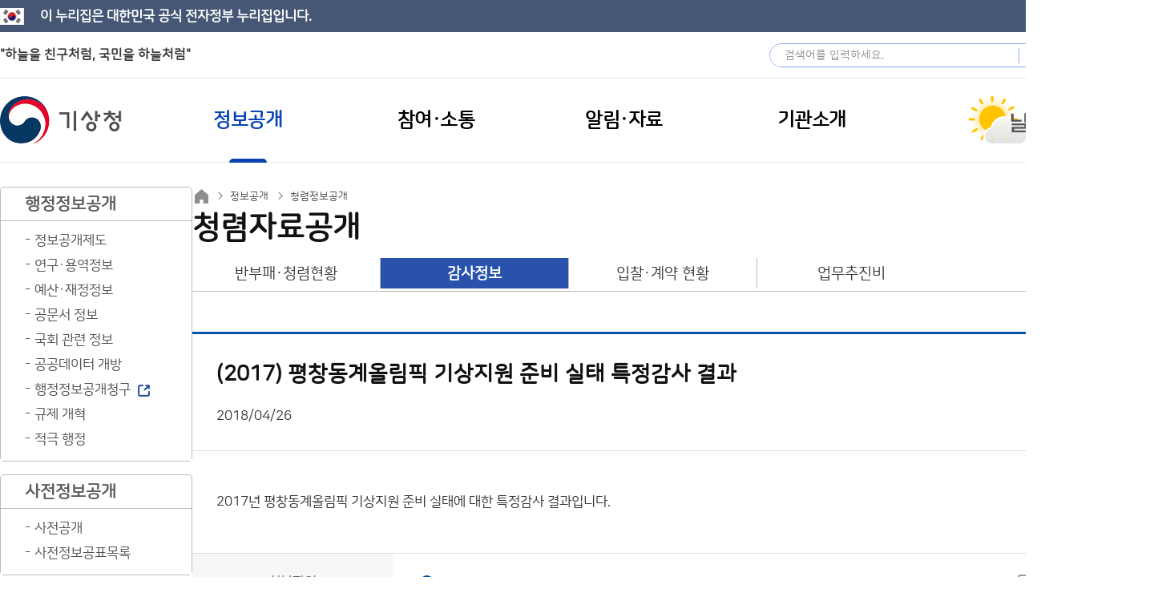

--- FILE ---
content_type: text/css
request_url: https://www.kma.go.kr/kma/resources/css/common.css
body_size: 39374
content:
@charset "utf-8"; @import './reset-light.css'; .hid {
    overflow: hidden;
    position: absolute;
    width: 0;
    height: 0;
    left: -9999px;
    top: -9999px;
    line-height: 0;
}

.pc_qr_img img {
    width: 200px;
}

.mobile {
    display: none !important;
}

.mobile_ib {
    display: none !important;
}

.mb {
    display: none !important;
}

.mb_ib {
    display: none !important;
}

.display-none {
    display: none;
}

#header, #header .global_top, #header .global_bot, .allMenu, #header .toppop, .sub_top_wrap, #container, #container .contents, .manager, #footer, #footer .f_top, #footer .f_bot {
    min-width: 1440px;
}

#container {
    overflow: hidden;
}

*:focus {
    outline: 2px dashed black;
}

/* ■■■■ EG ■■■■  */
.eg-wrap {
    height: 57px;
    display: flex;
    align-items: center;
    justify-content: space-between;
    width: 1440px;
    margin: 0 auto;
}

.eg-nuri-top {
	background-color: #465775;
	width: 100%;
	height: 40px;
	display: flex;
    align-items: center;
    justify-content: space-between;
    margin: 0 auto;
}

.eg-nuri-top h1 {
	margin: 0 auto;
	position: relative;
	display: inline-block;
	padding: 6px 0 6px 50px;
	font-size: 17px;
	font-weight: 700;
	width: 1440px;
	color: #fff;
	background: url(../images/img_korea_icon.png) no-repeat 0px center;
	background-size: 30px auto;
}

.eg-wrap .eg-area {
    position: relative;
}

.eg-wrap .eg-area.main h1 {
    background: none;
    padding-left: 0;
}

.eg-wrap h1 {
    /*width: 1440px;*/
    margin: 0 auto;
    position: relative;
    display: inline-block;
    font-size: 16px;
    font-weight: 600;
    color: #3A3A3A;
    background: url(../images/img_korea_icon.png) no-repeat left center;
    padding-left: 40px;
}

.eg-wrap .option {
    display: flex;
    align-items: center;
    gap: 10px;
}

.eg-area .on:after {
    content: "";
    position: absolute;
    display: block;
    width: 16px;
    height: 9px;
    left: 640px;
    top: 17px;
    background: url(../images/common/sprite.png) no-repeat -491.5px -412px;
    background-size: 1005px;
    text-indent: -999em;
    transform: rotate(180deg);
}

/* eg 글로벌 검색 */
.eg-wrap .sch_form_group {
    border: 1px solid #83ACEA;
    border-radius: 30px;
    position: relative;
}

.sch_form_group label {
    position: absolute;
    overflow: hidden;
    width: 1px !important;
    height: 1px !important;
    margin: -1px !important;
    line-height: 0 !important;
    border: 0;
    clip: rect(0 0 0 0);
    font-size: 0;
}

.sch_form_group input[type="text"] {
    line-height: 28px;
    color: #000;
    border-radius: 30px 0 0 30px;
    padding-left: 18px;
    width: 308px;
    height: 28px;
    font-size: 14px;
    border: none;
}

.sch_form_group input::placeholder {
    color: #969696;
}

.sch_form_group::after {
    content: "";
    display: block;
    width: 1px;
    height: 19px;
    background: #83ACEA;
    position: absolute;
    right: 35px;
    top: 5px;
}

.sch_form_group input[type="submit"] {
    line-height: 28px;
    height: 28px;
    width: 34px;
    color: #fff;
    background: url('../images/common/icon_search.png') no-repeat center center;
    background-size: 16px auto;
    border-radius: 18px;
    text-indent: -99999px;
    border: none;
}

/* 언어 */
.eg-wrap .option .lang span, .eg-wrap .option .lang > a {
    font-size: 14px;
    color: #3a3a3a;
    height: 30px;
    line-height: 30px;
}

.eg-wrap .option .lang > a {
    padding-right: 16px;
    position: relative;
}

.eg-wrap .option .lang > a:focus {
    outline: 2px dashed;
}

.eg-wrap .option .lang > a::after {
    background: url('/kma/resources/images/common/icon_lang_arr.png') right center no-repeat;
    background-size: 11px auto;
    content: "";
    position: absolute;
    right: 0;
    width: 11px;
    height: 9px;
    top: 10px;
}

.eg-wrap .option .lang.on > a::after {
    transform: rotate(180deg);
}

.eg-wrap .option .lang .allMenuToggle {
	font-size: 14px; 
	color: #3a4a4a; 
	height: 30px; 
	line-height: 30px;
}

.eg-wrap .option .lang .allMenuToggle:focus {
	outline: 2px dashed #000;
}

.eg-pop:after {
    display: block;
    content: "";
    position: absolute;
    left: 172px;
    top: 160px;
    width: 18px;
    height: 18px;
    background: url(../images/common/sprite2.png) no-repeat -296px -21px;
    background-size: 1000px;
    text-indent: -999em;
}

.eg-nuri {
    border-top: 1px solid #fff;
    margin-top: 2px;
}

.eg-nuri > ul {
    display: flex;
}

.eg-nuri > ul > li {
    font-size: 15px;
    color: #fff;
    display: inline-block;
    width: 40%;
    padding: 20px;
    margin-right: 20px;
}

.eg-nuri > ul > li > p {
    font-size: 14px;
    font-family: 'nsr_r';
    color: #fff;
}

.eg-nuri > ul > li > a {
    font-size: 14px;
    color: #fff;
    padding: 15px 0px 5px 0px;
    float: left;
}

/* ■■■■ header ■■■■  */
#header {
    /* height:170px;  283 */
    position: relative;
}

/* 하단 글로벌 */
.sprite {
    background-image: url('../images/common/sprite256.png');
    background-size: 1000px;
    background-repeat: no-repeat;
    text-indent: -999em;
}

.spritepc {
    background-image: url('../images/common/sprite256.png');
    background-repeat: no-repeat;
    text-indent: -999em;
}

#header .global_bot_wrap {
    background: #fff;
    border-top: 1px solid #E2E4E6;
    border-bottom: 1px solid #E2E4E6;
/*     position: relative; */
}

#header .global_bot {
    width: 1440px;
    margin: 0 auto;
/*     position: relative; */
    display: flex;
    z-index: 999;
    background: #fff;
}

#header .global_bot > * {
    vertical-align: middle;
}

#header .global_bot h1 {
    width: 152px;
    z-index: 899;
    display: inline-block;
    padding: 22px 0;
    flex-shrink: 0;
}

#header .global_bot h1 a {
    display: block;
    background: url('../images/common/logo.png') no-repeat;
    width: 152px;
    height: 60px;
}

.eg-wrap .option .sel {
/*     position: relative; */
    display: flex;
    gap: 10px
}

#header .global_bot .option .sel .arr {
    width: 13px;
    height: 11px;
    position: absolute;
    right: 4px;
    top: 2px;
    background: url('../images/common/sprite256.png') no-repeat -1112px -821px;
    background-size: 2000px;
    text-indent: -999em;
}

#header .global_bot .option .sel.on .arr {
    background-position: -1098px -821px;
}

.eg-wrap .option .sel > ul {
    display: none;
    background: rgba(0, 0, 0, .7);
    padding: 5px;
    position: absolute;
    z-index: 1000;
    top: 82px;
    margin-left: 65px;
    width: 75px;
}

.eg-wrap .option .sel.on > ul {
    display: block;
}

.eg-wrap .option .sel > ul li a {
    padding: 5px 0;
    display: block;
    font-size: 13px;
    color: #fff;
}

.eg-wrap .option .sel > ul li a:focus {
    outline: 2px dashed white;
}

/* ■■■■ GNB ■■■■  */
#header .gnb_wrap {
/*     position: relative; */
    flex-grow: 1;
}

#header .gnb {
/*     position: absolute; */
    top: 0;
    left: 0;
    width: 100%;
    height: 100%;
    z-index: 101;
    display: flex;
}

#header .gnb > ul {
/*     position: relative; */
    height: 100%;
    margin: 0 auto;
    z-index: 97;
    display: flex;
    justify-content: flex-start;
    padding-left: 40px;
    flex-grow: 1;
}

#header .gnb > ul > li {
    flex: 1;
    padding: 0;
}

#header .gnb > ul > li:first-child {
    margin-left: 0;
}

#header .gnb > ul > li > a {
    display: block;
    position: relative;
    outline: none;
}

#header .gnb > ul > li.active > a span {
    background: #fff;
    color: #0A45B3;
}

#header .gnb > ul > li > a:hover span, #header .gnb > ul > li > a:focus span {
    background: rgba(0, 0, 0, 0.05);
    box-shadow: inset 0px 4px 4px rgba(0, 0, 0, 0.25);
}

#header .gnb > ul > li > a:hover span:after, #header .gnb > ul > li > a:focus span:after {
    content: "";
    position: absolute;
    width: 47px;
    height: 5px;
    margin: 0 auto;
    left: 0;
    right: 0;
    bottom: -1px;
    z-index: 1000;
    background: #323232;
    border-radius: 50px 50px 0px 0px;
}

#header .gnb > ul > li > a.in span:after {
    content: "";
    position: absolute;
    width: 47px;
    height: 5px;
    margin: 0 auto;
    left: 0;
    right: 0;
    bottom: -1px;
    z-index: 1000;
    background: #323232;
    border-radius: 50px 50px 0px 0px;
}

#header .gnb > ul > li.active > a span:after {
    content: "";
    position: absolute;
    width: 47px;
    height: 5px;
    margin: 0 auto;
    left: 0;
    right: 0;
    bottom: -1px;
    z-index: 1000;
    background: #0A45B3;
    border-radius: 50px 50px 0px 0px;
}

#header .gnb > ul > li:last-child > a {
    background: none;
}

#header .gnb > ul > li > a > span {
    height: 104px;
    display: flex;
    align-items: center;
    justify-content: center;
    line-height: 58px;
    position: relative;
    font-size: 24px;
    font-weight: 600;
    color: #000;
    letter-spacing: -0.5px;
}

#header .gnb > ul > li .gnbIntro {
    width: 1000px;
}

#header .gnb > ul > li > span {
    position: absolute;
    top: 142px;
    left: 0;
    padding-right: 32px;
    font-size: 28px;
}

#header .gnb > ul > li > ul {
    display: none;
    position: absolute;
    top: 116px;
    left: -152px;
    width: 1440px;
    height: 100%;
}

#header .gnb > ul > li > ul:before {
    position: absolute;
    top: 0;
    left: 0;
    width: 100%;
    height: 470px;
}

#header .gnb > ul > li > ul > li {
    padding: 40px 0 0;
    position: relative;
    z-index: 2;
    box-sizing: border-box !important;
    float: left;
}

#header .gnb > ul > li > ul > li.gnbIntro {
    width: 354px;
    height: calc(100% - 116px);
    margin-bottom: 0;
    text-align: right;
    background: #3671C9;
    padding: 0;
}

#header .gnb > ul > li > ul > li.gnbIntro > * {
    vertical-align: top;
}

#header .gnb > ul > li > ul > li.gnbIntro dt {
    font-size: 30px;
    text-align: right;
    color: #fff;
    padding: 45px;
    font-weight: 800;
}

#header .gnb > ul > li.tile > ul > li {
    margin-right: 63px;
}

#header .gnb > ul > li.tile > ul > li:first-child {
    margin-right: 35px;
}

#header .gnb > ul > li.tile > ul > li > a {
    position: relative;
    display: block;
    border: 1px solid #C8C8C8;
    background: #fff;
}

#header .gnb > ul > li.tile > ul > li > a > span {
    display: block;
    font-size: 22px;
    color: #4a4a4a;
    width: 254px;
    height: 50px;
    line-height: 50px;
    padding-left: 11px;
    font-weight: 800;
}

#header .gnb > ul > li.tile > ul > li.active > a {
    border: 3px solid #0153a9;
}

#header .gnb > ul > li.tile > ul > li.active > a > span {
    height: 46px;
    line-height: 46px;
}

#header .gnb > ul > li.tile > ul > li:hover > a {
    background: #3671C9;
}

#header .gnb > ul > li.tile > ul > li:hover > a > span {
    color: #fff;
}

#header .gnb > ul > li.tile > ul > li > ul {
    display: block;
    padding: 10px 0;
}

#header .gnb > ul > li.tile > ul > li.on > ul {
    display: block;
}

#header .gnb > ul > li.tile > ul > li > ul > li > a {
    position: relative;
    display: block;
    height: 45px;
    line-height: 45px;
    color: #2c384b;
    font-size: 21px;
    padding-left: 46px;
    color: #8D8D8D;
    font-weight: 500;
}

#header .gnb > ul > li.tile > ul > li > ul > li > a::before {
    position: absolute;
    content: "";
    width: 8px;
    height: 8px;
    border-radius: 8px;
    background-color: #8D8D8D;
    left: 24px;
    top: 18px;
}

#header .gnb > ul > li.tile > ul > li > ul > li > a:hover {
    color: #3671C9;
    font-weight: 800;
}

#header .gnb > ul > li.tile > ul > li > ul > li > a:hover::before {
    background-color: #3671C9;
}

#header .gnb a.list_link {
    display: block;
    text-align: center;
    margin-top: 4px;
}

#header .gnb a.list_link .list_content {
    font-size: 17px;
    line-height: 1.6em;
}

#header .gnb a.list_link .list_title {
    font-size: 20px;
    color: #2c384b;
    display: inline-block;
    margin-top: 10px;
}

#header .gnb a.list_link[target="_blank"] .list_title {
    position: relative;
}

#header .gnb a.list_link[target="_blank"] .list_title:after {
    content: '';
    position: absolute;
    margin-left: 4px;
    width: 20px;
    height: 20px;
    background: url('../images/common/ic_sym_21.png') no-repeat center center;
    background-size: 20px;
}

#header .gnb > a {
    width: 310px;
    flex-shrink: 0;
    display: flex;
    height: 104;
    align-items: center;
    justify-content: center;
}

#header .gnb > a:focus, #header .global_bot h1 a:focus {
	box-shadow: inset 0px 4px 4px rgba(0, 0, 0, 0.25);
	outline: none;
}

#header .global_bot h1 a:focus {
	outline: 2px dashed #000;
}

/* 서브 GNB */
.sub_gnb_wrap {
    position: absolute;
    top: 105px;
    /* gnb 높이와 맞추기 */
    left: 0;
    width: 100%;
    min-width: 1440px;
    background: #fff url(/kma/resources/images/common/bg_submenu.png) left bottom no-repeat;
    box-shadow: 0 4px 6.3px rgba(0, 0, 0, 0.25);
    z-index: 98;
    display: block;
}

.sub_gnb_wrap > div {
    width: 1440px;
    margin: 0 auto;
}

/* 각 메뉴 항목별 hover 시 해당 서브메뉴 표시 */
/* #header .gnb > ul > li:nth-child(1):hover .sub_gnb_wrap .l_list_1:nth-child(1), #header .gnb > ul > li:nth-child(2):hover .sub_gnb_wrap .l_list_1:nth-child(2), #header .gnb > ul > li:nth-child(3):hover .sub_gnb_wrap .l_list_1:nth-child(3), #header .gnb > ul > li:nth-child(4):hover .sub_gnb_wrap .l_list_1:nth-child(4) {
    display: block !important;
} */

.sub_gnb_wrap .l_list_1 {
    display: flex;
    justify-content: flex-start;
    flex-direction: column;
    padding: 31px 0 0;
    border-right: 1px solid #E2E4E6;
}
.sub_gnb_wrap .l_list_1 > li {display: none;}
.sub_gnb_wrap .l_list_1 > li.on {display: block;}
.sub_gnb_wrap .l_list_1:last-child {border-right: 0;}

.sub_gnb_wrap .l_list_1 > li > a {
    position: relative;
    display: block;
    border-bottom: 1px solid #3B3B3B;
}
.sub_gnb_wrap .l_list_1 > li {padding-bottom: 24px;}

.sub_gnb_wrap .l_list_1 > li > a > span {
    display: block;
    font-size: 18px;
    color: #4a4a4a;
    width: 100%;
    height: 38px;
    line-height: 38px;
    font-weight: 800;
}

.sub_gnb_wrap .l_list_1 > li > ul {
    display: block;
}

.sub_gnb_wrap .l_list_1 > li > ul > li > a {
    position: relative;
    display: block;
    height: 24px;
    line-height: 24px;
    color: #686868;
    font-size: 15px;
    font-weight: 500;
    border-bottom: 1px solid #dbdbdb;
}
.sub_gnb_wrap .l_list_1 > li > ul > li:last-child > a {
    border-bottom: 0px;
}

/* 각 메뉴 항목별 hover 시 서브메뉴 표시 */
#header .gnb > ul > li:nth-child(1):hover .sub_gnb_wrap, #header .gnb > ul > li:nth-child(2):hover .sub_gnb_wrap, #header .gnb > ul > li:nth-child(3):hover .sub_gnb_wrap, #header .gnb > ul > li:nth-child(4):hover .sub_gnb_wrap {
    display: block;
}

/* 서브메뉴 hover 시에도 유지 */
.sub_gnb_wrap:hover {
    display: block;
}

#header .gnb .newch {
    padding-right: 25px !important;
}

#header .gnb .newch:after {
    content: '';
    position: absolute;
    margin-top: 2px;
    margin-left: 4px;
    width: 13px;
    height: 13px;
    background: url('../images/common/ic_sym_21.png') no-repeat center center;
    background-size: 13px;
}

iframe {
    border: 0;
}

.dmm {
    position: fixed;
    top: 0;
    left: 0;
    right: 0;
    height: 10000px;
    background-color: rgba(0, 0, 0, 0.7);
    z-index: 1100;
}

.dim {
    position: fixed;
    top: 0;
    left: 0;
    right: 0;
    height: 10000px;
    background-color: rgba(0, 0, 0, 0.7);
    z-index: 900;
}

.dim2 {
    position: fixed;
    top: 0;
    left: 0;
    right: 0;
    height: 10000px;
    background-color: rgba(0, 0, 0, 0.7);
    z-index: 900;
}

#header .ham {
    position: fixed;
    top: 15px;
    right: -1000px;
    z-index: 2000;
    width: 75%;
    max-width: 100%;
    overflow-y: auto;
}

#header .ham_top_wrap {
    position: relative;
    padding: 0 23px 0 12px;
    background: #EAEAEA;
    border: 1px solid #B8C4DA;
    border-right: 0;
    display: flex;
    height: 40px;
    align-items: center;
}

#header .ham_top_wrap a.home span {
    display: inline-block;
    vertical-align: middle;
    background: url('../images/common/icon_home.svg') center no-repeat;
    text-indent: -999em;
    width: 18px;
    height: 17px;
}

#header .ham_top_wrap a.ham_close {
    position: absolute;
    top: 0;
    right: 0;
    display: none;
    width: 35px;
    height: 35px;
    line-height: 35px;
    text-align: center;
}

#header .ham_top_wrap a.ham_close span {
    display: inline-block;
    vertical-align: middle;
    background: url('../images/common/icon_ham_close.png') no-repeat center;
    background-size: contain;
    text-indent: -999em;
    width: 13px;
    height: 13px;
}


#header .ham_top_wrap .option {
    position: absolute;
    right: 48px;
    top: 12px;
}

#header .ham_top_wrap .option * {
    color: #000000;
    font-size: 14px;
    font-weight: 600;
}

#header .ham_top_wrap .option .sel {
    position: relative;
    display: inline-block;
    vertical-align: top;
    z-index: 99;
}

#header .ham_top_wrap .option .sel.lang {
    width: 92px;
}

#header .ham_top_wrap .option .sel > a {
    display: block;
}

#header .ham_top_wrap .option .sel > .arr {
   width: 12px;
    height: 9px;
    position: absolute;
    right: 11px;
    top: 2px;
    background: url('../images/common/icon_arrow_black.png') center no-repeat;
    text-indent: -999em;
    background-size: contain;
}

#header .ham_top_wrap .option .sel.on > .arr {
    transform: rotate(270deg);
}

#header .ham_top_wrap .option .sel > ul {
    display: none;
    background: url('../images/common/f_dd_bg.png');
    padding: 5px;
    margin-top: 8px;
    width: 60px;
}

#header .ham_top_wrap .option .sel.on > ul {
    display: block;
}

#header .ham_top_wrap .option .sel > ul li a {
    padding: 5px 0;
    display: block;
    font-size: 14px;
    color: #fff;
}

#header .ham > ul a {
    display: block;
    padding: 11px 0 11px 9px;
    color: #5480D4;
    font-size: 18px;
    font-weight: 800;
}

#header .ham > ul > li > a {
    position: relative;
    background: #5480D4;
}

#header .ham > ul > li > a:before {
    display: block;
    content: "";
    position: absolute;
    top: 17px;
    right: 28px;
    width: 17px;
    height: 15px;
    background: url(../images/common/icon_ham_arrow.svg) center no-repeat;
}

#header .ham > ul > li.on > a::before {
    background: url(../images/common/icon_ham_plus.svg) center no-repeat
}

#header .ham > ul > li.on > ul > li > a {
    position: relative;
}

#header .ham > ul > li.on > ul > li > a:after {
    display: block;
    content: "";
    position: absolute;
    top: 18px;
    right: 27px;
    width: 18px;
    height: 1.5px;
    background: #0A45B3;
}

#header .ham > ul > li.on > ul > li > a.notToggle:after {
    background: none;
}

#header .ham > ul > li.on > ul > li.on > a {
    display: block;
}

#header .ham a.active {
    text-decoration: underline;
    font-weight: 700;
}

#header .ham > ul > li.on > ul > li.on > ul > li > a {
    position: relative;
    display: inline-block;
}

#header .ham > ul a span {
    color: #fff;
    font-size: 15px;
}

#header .ham > ul > li > ul > li a span {
    color: #3671C9;
}

#header .ham > ul {
    overflow-y: auto;
}

#header .ham > ul > li:first-child > a {
    border-top: 0;
}

#header .ham > ul > li > a {
    padding: 14px 0 14px 14px;
}

#header .ham > ul > li > a > span {
    font-size: 20px;
}

#header .ham > ul > li > ul > li > a > span {
    font-size: 18px;
    position: relative;
}

#header .ham > ul > li > ul > li > a[target=_blank] > span:after {
    content: '';
    position: absolute;
    width: 20px;
    height: 20px;
    background: url('../images/common/ic_sym_21.png') no-repeat center;
    background-size: 20px;
}

#header .ham > ul > li > ul > li > ul > li > a > span {
    font-size: 15px;
}

#header .ham > ul > li > ul {
    display: none;
    background: #fff;
}

#header .ham > ul > li > ul > li:first-child > a {
    border-top: 0;
}

#header .ham > ul > li > ul > li:last-child > a {
    border-bottom: 0;
}

#header .ham > ul > li > ul > li > a {
    background: #fff;
    border: 1px solid #BABABA;
    border-bottom: 0;
}

#header .ham > ul > li > ul > li > ul {
    display: none !important;
}

#header .ham > ul > li > ul > li.on > ul {
    display: block !important;
    background: #EDEDED;
}

#header .ham > ul > li > ul > li > ul > li {
    padding: 0 12px;
}

#header .ham > ul > li > ul > li > ul > li:first-child > a {
    border-top: 0;
}

#header .ham > ul > li > ul > li > ul > li:last-child > a {
    border-bottom: 0;
}

#header .ham > ul > li > ul > li > ul > li > a {
    padding-left: 3px;
    font-size: 16px;
    display: block;
    width: 100%;
    position: relative;
}

#header .ham > ul > li > ul > li > ul > li > a:before {
    content: "• ";
}

#header .ham > ul > li > ul > li > ul > li > a:after {
    content: "";
    width: 12px;
    height: 7px;
    position: absolute;
    right: 16px;
    top: 16px;
    background: url(../images/common/icon_ham_sub_arrow.svg) center no-repeat;
}

#header .ham > ul > li > ul > li > ul > li > a.notToggle::after {
    display: none;
}

#header .ham > ul > li > ul > li > ul > li > ul > li {
    padding-left: 5px;
}

#header .ham > ul > li > ul > li > ul > li > ul > li > a {
    font-size: 14px;
    font-weight: 400;
    padding: 6px 0 6px 18px
}

#header .ham > ul > li > ul > li > ul > li > ul > li > a:before {
    content: "- ";
}

#header .ham > ul li.noUrl > a {
    background: none;
}

#header .ham > ul > li > ul {
    display: none;
}

#header .ham > ul > li.on > ul {
    display: block;
}

#header .ham > ul > li > ul > li > ul {
    display: none;
}

#header .ham > ul > li > ul > li.on > ul {
    display: block;
    background: #EDEDED;
}

/* ■■■■ 전체 메뉴 ■■■■  */
.allMenu {
    position: absolute;
    left: 0;
    right: 0;
    z-index: 900;
    display: none;
}

.allMenu * {
    box-sizing: border-box !important;
}

.allMenu .allMenuToggle {
    display: inline-block;
    position: absolute;
    right: 50%;
    z-index: 98;
    margin-top: -52px;
    margin-right: -600px;
    width: 23px;
    height: 20px;
    background-position: -44px -9px;
}

.allMenu .allMenuToggle img {
    width: 100%;
    display: block;
}

.allMenu .allMenuCont {
    width: 100%;
}

.allMenu .allMenuCont {
    position: absolute;
    z-index: 10001;
    top: 20px;
    overflow: hidden;
    overflow-y: auto;
    text-align: left;
    padding: 50px 20px 20px 20px;
    background-color: #fff;
    box-shadow: 0 8px 10px -5px rgba(0, 0, 0, 0.2);
}

.allMenu .allMenuCont .allMenuList {
    width: 1430px;
    margin: 50px auto 0;
    overflow: auto;
}


.allMenu .allMenuCont .allMenuList {
    margin: 0 auto;
}

.allMenuCont .sitemap_tit {
    width: 1440px;
    margin: 0 auto;
    padding: 80px 0 20px;
    position: relative;
}

.allMenuCont .sitemap_tit {
    padding: 125px 0 20px;
}

.allMenuCont .sitemap_tit h1 {
    text-align: center;
    font-size: 45px;
    color: #000;
}

.allMenu .allMenuClose {
    display: none;
    position: absolute;
    top: 30px;
    right: 50%;
    z-index: 99;
    margin-right: -600px;
    background-position: -173.5px -60px;
    width: 24px;
    height: 23.5px;
}

/* .allMenu .allMenuClose a {display:block;} */
.allMenuList > li {
    border-top: 1px solid #7B7B7B;
    padding: 8px 0;
}

.allMenuList > li:after {
    clear: both;
    content: "";
    display: block;
}

.allMenuList > li > .site_d1 {
    float: left;
    width: 184px;
}


.allMenuList > li .site_d1 h2 {
    font-size: 26px;
    color: #1954AC;
    padding-left: 6px;
}

.allMenuList > li> .con {
    display: flex;
    padding-top: 7px;
    justify-content: space-between;
}
.allMenuList > li> .con > div {
    display: flex;
    flex-direction: column;
	margin-right: 3px;
}

.allMenuList > li:nth-child(1) > .con > .l:hover >a {
    border-bottom: 1px solid #0153a9;
}


.allMenuList > li:nth-child(1) > .con > .l .wrap:after {
    clear: both;
    content: "";
    display: block;
}

.allMenuList > li > .con > div .wrap {
    display: flex;
    gap: 13px;
}
.allMenuList > li > .con > div .wrap > div {
    width: 225px;
}

.allMenuList > li:nth-child(1) > .con > .l .wrap > .r {
    margin-right: 0;
}

.contents .allMenu .allMenuCont .allMenuList {
    width: 100%;
}
.contents .allMenuCont .allMenuList > li {
    display: flex;
    flex-direction: column;
}
.contents .allMenuCont .allMenuList > li .site_d1 h2 {
    padding-left: 0;
    padding-bottom: 10px;
}
.contents .allMenuCont .allMenuList > li> .con {
    gap: 14px;
}

.aml_d2 {
    display: block;
    font-size: 23px;
    font-weight: 800;
    color: #525252;
    border-bottom: 1px solid #7B7B7B;
    margin-bottom: 9px;
    padding-bottom: 5px;
}

.aml_d2_2 > li > a {
    display: block;
    overflow: hidden;
    font-size: 23px;
    color: #525252;
    border-bottom: 1px solid #ccddee;
    margin-bottom: 9px;
    padding-bottom: 5px;
}

.aml_d2_2 > li > a:hover {
    border-bottom: 1px solid #0153a9;
}

.aml_d3, .aml_d3_2 > li > a {
    margin-bottom: 10px;
}

.box li a {
    margin-bottom: 9px;
}

.aml_d3, .aml_d3_2 > li > a {
    display: block;
    overflow: hidden;
    font-size: 20px;
    color: #3c3c3c;
    background: #F2F2FF;
    height: 36px;
    line-height: 36px;
    padding-left: 12px;
    font-weight: bold;
}

.aml_d4 {
    padding-bottom: 15px;
}

.aml_d4 > li {
	height: 35px;
}

.aml_d4 > li > a {
    position: relative;
    color: #505050;
    font-size: 17px;
    padding-left: 4px;
    width: 100%;
    height: 28px;
    display: flex;
    align-items: center;
}

.aml_d4 > li > a:focus {
    outline: 2px solid;
}

.aml_d4 > li > a.letter {
    letter-spacing: -.1em;
}

.aml_d5 {
    padding: 10px 0;
}

.aml_d5 > li {
    padding-left: 10px;
}

.aml_d5 > li > a {
    position: relative;
    color: #333333;
    font-size: 15px;
    padding-left: 10px;
}

.aml_d5 > li > a:hover {
    border-bottom: 1px solid #b7b7b7;
}

.aml_d5 > li > a:after {
    display: block;
    content: "- ";
    position: absolute;
    top: 1px;
    left: 0;
    width: 4px;
    height: 3px;
}

a.aml_d3[target="_blank"] {
    position: relative;
}

a.aml_d3[target="_blank"]:after {
    content: '';
    position: absolute;
    margin-left: 12px;
    width: 20px;
    top: 9px;
    height: 20px;
    background: url('../images/common/ic_sym_21.png') no-repeat center center;
    background-size: 20px;
}

.allMenuCont .allMenuList > li > ul:after {
    clear: both;
    content: "";
    display: block;
}

.allMenuCont .allMenuList > li > ul > li {
    float: left;
    width: calc((100% - 90px) / 4);
    margin-right: 30px;
}

.allMenuCont .allMenuList > li > ul > li:nth-child(4n) {
    margin-right: 0;
}

.allMenuCont .allMenuList > li > ul > li > a {
    display: block;
    overflow: hidden;
    font-size: 22px;
    color: #000;
    border-bottom: 1px solid #ccddee;
    margin-bottom: 20px;
    padding-bottom: 20px;
}

.allMenuCont .allMenuList > li > ul > li > a:hover {
    border-bottom: 1px solid #0153a9;
}

.allMenuCont .allMenuList > li > ul > li > a[target=_blank]:after {
    content: '';
    position: absolute;
    width: 20px;
    height: 20px;
    background: url('../images/common/ic_sym_21.png') no-repeat center;
    background-size: 20px;
}

.allMenuCont .allMenuList > li > ul > li > ul {
    padding: 10px 0;
}

.allMenuCont .allMenuList > li > ul > li > ul > li {
    margin-bottom: 20px;
}

.allMenuCont .allMenuList > li > ul > li > ul > li > a {
    display: block;
    overflow: hidden;
    font-size: 18px;
    color: #000;
    background: #e5edf6;
    height: 40px;
    line-height: 40px;
    padding-left: 20px;
}

.allMenuCont .allMenuList > li > ul > li > ul > li > a:hover {
    outline: 1px solid #0153a9;
}

.allMenuList a:focus {
    outline: 2px solid black;
}


/* ■■■■ sub_wrap ■■■■  */
#sub_wrap {
    display: flex;
    gap: 63px;
    width: 1440px;
    margin: 30px auto;
}

#sub_wrap_nonav {
    display: block;
    width: 1440px;
    margin: 30px auto;
}

/* ■■■■ container ■■■■  */
#container {
    flex-grow: 1;
    min-width: inherit;
}

#container .contents {
    position: relative;
    width: 100%;
    min-width: 100% !important;
    margin: 0 auto;
    padding: 0 0 100px;
}

#container .contents .narrow_body {
    padding: 0 35px;
}

#container .contents a.btn_large:focus, 
	#container .contents a.btn_midium:focus, 
	#container .contents a.btn_small:focus, 
	#container .contents a.btn_xlarge_rnd:focus {
    outline: 2px dashed #000;
}

#container .contents .exp_guide_btn a:focus {
    outline: 2px dashed #000;
}

.l,.ll {
    float: left;
}

.r,.rr {
    float: right;
}

/* ■■■■ 서브 ■■■■  */
.sub_top_wrap {
    min-width: 240px;
    flex-shrink: 0;
}

.sky_bg .sub_top_wrap {
    box-shadow: none;
}

.sub_visual_wrap {
    position: relative;
    background: url('../images/sub/bg_sub_top1.png') no-repeat top center;
    height: 220px;
    text-align: center;
    border-bottom: 1px solid #dadada;
}

.sub_top_type1 .sub_visual_wrap {
    background-image: url('../images/sub/bg_sub_top1.png');
}

.sub_top_type2 .sub_visual_wrap {
    background-image: url('../images/sub/bg_sub_top2.png');
}

.sub_top_type3 .sub_visual_wrap {
    background-image: url('../images/sub/bg_sub_top3.png');
}

.sub_top_type4 .sub_visual_wrap {
    background-image: url('../images/sub/bg_sub_top4.png');
}

.sub_top_type5 .sub_visual_wrap {
    background-image: url('../images/sub/bg_sub_top5.png');
}

.sub_top_type6 .sub_visual_wrap {
    background-image: url('../images/sub/bg_sub_top6.png');
}

.sub_top_type7 .sub_visual_wrap {
    background-image: url('../images/sub/bg_sub_top7.png');
}

.sub_top_type_login .sub_visual_wrap {
    background-image: none;
    text-align: center;
}

.sub_visual {
    display: inline-block;
    text-align: center;
    padding: 73px 0;
}

.sub_visual h2 {
    font-size: 45px;
    color: #fff;
}

.sub_visual p {
    font-size: 20px;
    color: #fff;
}

.sub_visual p.tag {
    position: absolute;
    right: 50%;
    margin-right: -600px;
    bottom: 10px;
    font-size: 11px;
    color: #fff;
}

.sub_visual a.tag {
    position: absolute;
    right: 50%;
    margin-right: -600px;
    bottom: 20px;
    color: #fff;
}

.loc_wrap {
    width: 100%;
    margin: 0 auto;
}

.loc_wrap .loc_l {
    width: 100%;
}

.loc_wrap .loc_l h2 {
    background: #3671C9;
    color: #fff;
    border-radius: 0 30px 0 0;
    font-weight: 800;
    height: 70px;
    font-size: 27px;
    display: flex;
    align-items: center;
    justify-content: center;
    margin-bottom: 16px;
}

.loc_wrap .loc_l h2.active {
    color: #3671C9;
}

.loc_wrap .loc_l > .loc {
    position: relative;
    border-radius: 5px;
    border: 1px solid #BABABA;
    width: 100%;
    margin-bottom: 16px;
}

.loc_wrap .loc_l > .loc h3 {
    position: relative;
    display: block;
    padding: 5px 30px;
    color: #5D5D5D;
    font-size: 21px;
    border-bottom: 1px solid #BABABA;
}

.loc_wrap .loc_l > .loc h3.active {
    color: #244EA8;
    background-color: #F4F5F6;
}

#container .loc_r {
    width: 100%;
    height: 72px;
    display: flex;
    justify-content: flex-end;
    border-top: 1px solid #bababa;
    margin-top: 3px;
}

#container .loc_r ul {
    display: flex;
    padding-right: 5px;
}

#container .loc_r li a {
    position: relative;
    display: flex;
    width: fit-content;
    height: 100%;
    text-align: center;
    padding: 0 10px;
    align-items: center;
}

#container .loc_r li a span {
    width: 18px;
    height: 18px;
    display: block;
    text-indent: -999em;
}

#container .loc_r .loc_print span {
    background: url(../images/common/icon_printout.png) center no-repeat;
    background-size: contain;
}

#container .loc_r .loc_share span {
    background: url(../images/common/icon_share.png) center no-repeat;
    background-size: contain;
}

#container .loc_r li a img {
    display: inline-block;
    vertical-align: middle;
}

#container .loc_line {
    border-top: 1px solid #bababa;
    margin-top: 3px;
    margin-bottom: 14px;
}

#container .loc_box {
    position: absolute;
    right: 0px;
    bottom: 12px;
}

#container .loc_box > div {
    position: relative;
    height: 32px;
}

#container .loc_box ul {
    display: flex;
    padding-right: 5px;
}

#container .loc_box li a {
    position: relative;
    display: flex;
    width: fit-content;
    height: 100%;
    text-align: center;
    padding: 0 10px;
    align-items: center;
}

#container .loc_box li a:focus {
	outline: 2px dashed;
}

#container .loc_box li a span {
    width: 18px;
    height: 18px;
    display: block;
    text-indent: -999em;
}

#container .loc_box .loc_print span {
    background: url(../images/common/icon_printout.png) center no-repeat;
    background-size: contain;
}

#container .loc_box .loc_share span {
    background: url(../images/common/icon_share.png) center no-repeat;
    background-size: contain;
}

#container .loc_box li a img {
    display: inline-block;
    vertical-align: middle;
}

#container .loc_box .share_box {
    display: none;
    position: absolute;
    right: 43px;
    top: 27px;
    background: #fff;
    padding: 8px 12px;
    border: 1px solid #cecece;
    z-index: 2;
}

#container .loc_box .share_box .inbox {
    position: relative;
    width: 144px;
}

#container .loc_box .share_box .inbox > a {
    display: inline-block;
    width: 32px;
    height: 32px;
    background: url('../images/common/icon_sns_t2.png');
    background-size: 200% auto;
    text-indent: -999em;
}

#container .loc_box .share_box .inbox > a:focus {
    outline: 2px dashed #000;
}

#container .loc_box .share_box .inbox > a.fb {
    background-position: 32px 0px;
}

#container .loc_box .share_box .inbox > a.x {
    background-position: 32px -32px;
}

#container .loc_box .share_box .inbox > a.kk {
    background-position: 32px -160px;
}

#container .loc_box .share_box .inbox > a.tt {
    background: url('../images/common/link.png') no-repeat center center;
    background-size: 32px auto;
}

#container .loc_box .share_box .inbox:after {
    clear: both;
    content: "";
    display: block;
}

#container .loc_box .share_box .inbox .arr {
    position: absolute;
    right: -4px;
    top: -19px;
    width: 20px;
    height: 13px;
    background: url('../images/common/sprite2.png') no-repeat -810.5px -27px;
    background-size: 1000px;
    text-indent: -999em;
    margin-left: -10px
}

@media only screen and (max-width: 768px) {
	#container .loc_box {
		bottom: 0px;
	}
}

.loc_wrap .loc_l .link_list {
    display: flex;
    flex-direction: column;
    padding: 10px 17px;
    background: rgb(255, 255, 255);
}

.loc_wrap .loc_l .link_list > li {
    margin-bottom: 3px;
}

.loc_wrap .loc_l .link_list > li > a {
    font-size: 17px;
    line-height: 28px;
    color: #525252;
    font-weight: 500;
    padding-left: 25px;
    position: relative;
    outline: none;
    height: 100%;
    width: 100%;
    display: block;
}

.loc_wrap .loc_l .link_list > li > a:focus {
    outline-style: dashed;
}

.loc_wrap .loc_l .link_list > li > a::before {
    position: absolute;
    content: "-";
    width: 6px;
    height: 6px;
    left: 13px;
}

.loc_wrap .loc_l .link_list > li > a.active::V, .loc_wrap .loc_l .link_list > li > a:hover::before {
    background: #1853AB;
}

.loc_wrap .loc_l .link_list > li > a:hover, .loc_wrap .loc_l .link_list > li > a.active {
    color: #1853AB;
    font-weight: 800;
}

.loc_wrap .loc_l .link_list > li > a[target="_blank"]::after {
    content: '';
    position: absolute;
    margin-left: 8px;
    width: 17px;
    height: 17px;
    background: url(../images/common/akar-icons_link-out.png) no-repeat center center;
    background-size: 17px;
    top: 7px;
}

.loc_wrap_m {
    display: none;
    padding: 10px 20px;
}

.loc_wrap_m:after {
    content: "";
    clear: both;
    display: block;
}

.loc_wrap_m .loc_l {
    float: left;
    width: calc(100% - 60px);
}

.loc_wrap_m .loc_l * {
    display: inline-block;
    vertical-align: middle;
    font-size: 13px;
}

.loc_wrap_m .loc_l {
    overflow: hidden;
    text-overflow: ellipsis;
    white-space: nowrap;
}

.loc_wrap_m .loc_l span {
    display: inline;
}

.loc_wrap_m .loc_l > .mhome {
    width: 15px;
}

.loc_wrap_m .loc_r {
    float: right;
    width: 50px;
}

.loc_wrap_m .loc_r ul:after {
    content: "";
    clear: both;
    display: block;
}

.loc_wrap_m .loc_r ul li {
    float: left;
    margin-right: 10px;
}

.loc_wrap_m .loc_r ul li:last-child {
    margin-right: 0;
}

.loc_wrap_m .loc_r ul li a {
    display: block;
    height: 20px;
    padding-top: 3px;
}

.loc_wrap_m .loc_r ul li a img {
    height: 100%;
}

.loc_wrap_m .loc_r .loc_clip {
    width: 19.5px;
    height: 17px;
    background: url('../images/common/sprite256.png') no-repeat -572px -403.5px;
    background-size: 1000px;
    text-indent: -999em;
    margin-top: 3px;
}

.loc_wrap_m .loc_r .loc_share {
    width: 13.5px;
    height: 15px;
    background: url('../images/common/sprite256.png') no-repeat -594.5px -405.5px;
    background-size: 1000px;
    text-indent: -999em;
    margin-top: 5px;
}

.loc_r {
    position: relative;
}

.loc_r .share_box {
    display: none;
    position: absolute;
    right: 43px;
    top: 65px;
    background: #fff;
    padding: 8px 12px;
    border: 1px solid #cecece;
    z-index: 2;
}

.loc_r .share_box .inbox {
    position: relative;
    width: 144px;
}

.loc_r .share_box .inbox > a {
    display: inline-block;
    width: 32px;
    height: 32px;
    background: url('../images/common/icon_sns_t2.png');
    background-size: 200% auto;
    text-indent: -999em;
}

.loc_r .share_box .inbox > a.fb {
    background-position: 32px 0px;
}

.loc_r .share_box .inbox > a.tw {
    background-position: 32px -32px;
}

.loc_r .share_box .inbox > a.kk {
    background-position: 32px -160px;
}

.loc_r .share_box .inbox > a.tt {
    background: url('../images/common/link.png') no-repeat center center;
    background-size: 32px auto;
}

.loc_r .share_box .inbox:after {
    clear: both;
    content: "";
    display: block;
}

.loc_r .share_box .inbox .arr {
    position: absolute;
    right: -4px;
    top: -19px;
    width: 20px;
    height: 13px;
    background: url('../images/common/sprite2.png') no-repeat -810.5px -27px;
    background-size: 1000px;
    text-indent: -999em;
    margin-left: -10px
}

/* ■■■■ sub title ■■■■  */
.sub_title {
    display: flex;
    flex-direction: column;
    gap: 22px;
    padding-bottom: 8px;
    position: relative;
}

.breadcrumbs {
    display: flex;
}

.breadcrumbs .home {
    text-indent: -999em;
    width: 17px;
    background: url(../images/common/icon_breadcrumbs_home.png) center no-repeat;
    background-size: cover;
}

.breadcrumbs a {
    display: flex;
    position: relative;
    margin: 3px 24px 3px 3px;
    height: 18px;
    align-items: center;
    justify-content: center;
    color: #505050;
    font-size: 13px;
}

.breadcrumbs a:focus {
	outline: 2px dashed;
}

.breadcrumbs a::after {
    width: 10px;
    height: 10px;
    content: "";
    position: absolute;
    background: url(../images/common/icon_breadcrumbs_arrow.png) center no-repeat;
    background-size: contain;
    top: 3px;
    right: -20px;
}

.breadcrumbs a:last-child:after {
    display: none;
}


.sub_title h3 {
    font-size: 38px;
}

/* sub content */
.sub_head {
    border-radius: 15px;
    background: #F3F4F6;
    padding: 30px;
}

.sub_head h3 {
    font-size: 30px;
    color: #000;
}

.sub_head h4 {
    font-size: 23px;
    color: #535353;
    text-align: center;
}

.sub_head p {
    font-size: 19px;
    margin-top: 19px;
    color: #3A3A3A;
}

.sub_img_wrap {
    width: 100%;
}

.sub_img_wrap img {
    width: 100%;
}

.sub_head_img {
    border-radius: 15px;
    background: #F3F4F6;
    padding: 30px;
    display: flex;
    justify-content: center;
    gap: 35px;
}

.sub_head_img p {
    font-size: 20px;
    color: #535353;
    
}

.sub_head_img p span {
    font-size: 20px;
    display: block;
    font-weight: 800;
    padding-bottom: 10px;
}

.sub_head_img figure {
    margin: 0;
    background-color: #3671C9;
    border-radius: 60px;
    width: 102px;
    height: 102px;
}

.sub_head_img .exp_guide {
    background-image: url(../images/sub/icon_exp.png);
}
.sub_head_img .photo_exp_guide {
    background-image: url(../images/sub/icon_photo_exp.png);
}

.sub_head_img .tag {padding-top: 27px; display: flex; gap: 20px;}
.sub_head_img .tag span {
    display: inline-block;
    color: #3671C9;
    font-size: 19px;
    font-weight: 800;
    background: #E8E8E8;
    padding: 0 20px;
    border-radius: 20px;
    height: 40px;
    line-height: 40px;
}

/* ■■■■ footer ■■■■  */
.manager {
    background: #f6f6f6;
    padding: 22px 0;
    text-align: center;
}

.manager p {
    display: inline-block;
    padding-left: 25px;
    margin: 0 10px;
}

.manager p * {
    color: #000;
    font-size: 20px;
}

.manager p.position {
    position: relative;
}

.manager p.position:after {
    width: 15.5px;
    height: 15.5px;
    content: "";
    background-position: -413px -64px;
    position: absolute;
    top: 7px;
    left: 0;
    background-image: url('../images/common/sprite256.png');
    background-size: 1000px;
    background-repeat: no-repeat;
}

.manager p.phone {
    position: relative;
}

.manager p.phone:after {
    width: 14.5px;
    height: 15.5px;
    content: "";
    background-position: -435px -64px;
    position: absolute;
    top: 7px;
    left: 0;
    background-image: url('../images/common/sprite256.png');
    background-size: 1000px;
    background-repeat: no-repeat;
}

#footer .f_bot_wrap {
    background: #F4F5F6;
    padding-bottom: 30px;
}

#footer .f_bot {
    width: 1440px;
    margin: 0 auto;
}

#footer .f_bot {
    padding-top: 24px;
    position: relative;
}

#footer .f_bot .f_logo {
    background: url(../images/common/logo_w.png) center no-repeat;
    width: 148px;
    flex-shrink: 0;
    background-size: contain;
}

#footer .f_bot > div.f_2nd {
    padding-top: 25px;
}

#footer .f_bot .f_con_top {
    display: flex;
    justify-content: space-around;
}

#footer .f_bot .f_con_top a {
    position: relative;
    display: inline-block;
    color: #1E2124;
    font-size: 15px;
    height: 25px;
    line-height: 25px;
}

#footer .f_bot .f_con_top a:focus, #footer a.tel:focus, #footer .mark a:focus {
	outline: 2px dashed;
}

#footer .f_bot .f_con_top a:first-child {
    color: #1E2124;
}

#footer .f_bot .f_con_top a:after {
    content: '';
    position: absolute;
    top: 5px;
    right: -31px;
    height: 25px;
    border-right: 1px solid #1E2124;
    margin-top: -5px;
}

#footer .f_bot .f_con_top a:last-of-type:after {
    display: none;
}

#footer .f_bot .f_con_mid {
    position: relative;
    width: 100%;
}

#footer .f_bot .f_con_mid > ul {
    position: relative;
    display: flex;
    flex-wrap: wrap;
    justify-content: space-between;
    gap: 37px;
}

#footer .f_bot .f_con_mid > ul > li {
    position: relative;
    box-sizing: border-box;
    padding: 0;
    flex: 1;
    background-color: #CDD1D5;
}

#footer .f_bot .f_con_mid > ul > li > a {
    display: block;
    color: #1E2124;
    height: 40px;
    line-height: 40px;
    padding: 0 18px;
    font-size: 18px;
    position: relative;
    font-weight: bold;
}

#footer .f_bot .f_con_mid > ul > li > a:focus:before {
    content: '';
    position: absolute;
    left: -3px;
    right: -3px;
    top: -3px;
    bottom: -3px;
}

#footer .f_bot .f_con_mid > ul > li .arr {
    background: url(../images/common/icon_footer_arrow.png) center no-repeat;
    background-size: cover;
    text-indent: -999em;
    width: 18px;
    height: 12px;
    position: absolute;
    right: 24px;
    top: 14px;
    transform: rotate(180deg);
}

#footer .f_bot .f_con_mid > ul > li.on .arr {
    transform: rotate(0);
}

#footer .f_bot .f_con_mid .link_list {
    display: none;
    position: absolute;
    right: 0;
    bottom: 39px;
    background: #fff;
    border-top: 1px solid rgba(0, 0, 0, 0.11);
    box-shadow: 0 1px 1px rgba(0,0,0,0.11), 
    			0 2px 2px rgba(0,0,0,0.11), 
    			0 4px 4px rgba(0,0,0,0.11), 
    			0 6px 8px rgba(0,0,0,0.11), 
    			0 8px 16px rgba(0,0,0,0.11);
    padding: 10px 0 10px 20px;
    width: 100%;
    z-index: 100;
    max-height: 400px;
    overflow-y: auto;
    border-top-left-radius: 8px;
    border-top-right-radius: 8px;
}

#footer .f_bot .f_con_mid .link_list:after {
    clear: both;
    content: "";
    display: block;
}

#footer .f_bot .f_con_mid .link_list li {
    margin: 0 0 5px;
    width: 100%;
}

#footer .f_bot .f_con_mid .link_list li a {
    font-size: 18px;
    color: #000000;
}

#footer .f_bot .f_con_mid .link_list li a:hover {
    color: #3671C9;
    outline: 2px dashed #000;
    padding: 2px;
}

#footer .f_bot .f_con_mid .link_list li a:focus {
    color: #3671C9;
    outline: 2px dashed #000;
    padding: 2px;
}

#footer .f_bot .f_con_bot {
    margin-top: 25px;
    display: flex;
    gap: 30px;
}

#footer .f_bot .f_con_bot > div {
    flex-grow: 1;
    display: flex;
    gap: 30px;
}

#footer .f_bot .f_con_bot div div {
    color: #1E2124;
    line-height: 25px;
    font-size: 17px;
    width: 80%;
    letter-spacing: 0.35px;
}

#footer .f_bot .f_con_bot div div:nth-child(1) {
    min-width: 700px;
}
#footer .f_bot .f_con_bot div div:nth-child(2) {
    min-width: 450px;
}
#footer .f_bot .f_con_bot div div:nth-child(3) {
    min-width: 175px;
}

#footer .f_bot .f_con_bot div * {
    color: #1E2124;
    font-size: 17px;
}



#footer .f_bot .f_con_bot div:last-child, #footer .f_bot .f_con_bot div:last-child * {
    font-size: 14px;
}

#footer .f_bot .f_con_bot .mark {
    display: flex;
    gap: 0;
    align-items: center;
    justify-content: flex-end;
}

#footer .f_bot .f_con_bot .mark > a > img {
    display: inline-block;
    vertical-align: middle;
}

#footer .f_bot .f_con_bot .mark .mark_2025 {
	width: 123px;
	height: 50px;
	background: url(/kma/resources/images/common/2025_mark.png) center no-repeat;
	background-size: contain;
}

/* ■■■■■■■■■■■■ 스니펫 ■■■■■■■■■■■■■■■■■■■■■■■■■■■■■■■■■■■■■■■■■■■■■■■■■■■■■■■■■■■■■■■■■■■■■■■■ */
/* ■■■■ heading ■■■■  */
h3 {
    font-size: 27px;
}

h3.alert {
    padding-left: 33px;
    position: relative;
}

h3.alert:before {
    content: "!";
    display: inline-block;
    position: absolute;
    left: 0;
    top: 6px;
    width: 24px;
    height: 24px;
    border-radius: 20px;
    background: #0053a8;
    color: #fff;
    text-align: center;
    line-height: 27px;
    font-size: 17px;
}

h3.confirm {
    padding-left: 63px;
    position: relative;
    font-size: 30px;
    display: inline-block;
    padding-top: 10px;
}

h3.confirm:before {
    content: "";
    display: inline-block;
    position: absolute;
    left: 0;
    top: 6px;
    width: 50px;
    height: 50px;
    background: url('../images/common/sprite2.png') no-repeat -1435px -45px;
    display: block;
}

/* checkbox select */
.select_box {
    position: relative;
    height: 40px;
    line-height: 40px;
    border: 1px solid #ababab;
    display: inline-block;
}

/*.select_box:after {content:""; position:absolute; display:inline-block; width:10px; height:6px; right:8px; top:16px; background: url(../images/common/sprite256.png) no-repeat -531.5px -260px; background-size:1000px;}*/
.select_box label {
    position: absolute;
    font-size: 15px;
    color: #7b7672;
    top: 0;
    left: 12px;
    letter-spacing: 1px;
    width: calc(100% - 32px);
    overflow: hidden;
    white-space: nowrap;
    text-overflow: ellipsis;
    overflow: hidden;
    position: absolute;
    width: 0;
    height: 0;
    left: -9999px;
    top: -9999px;
    line-height: 0;
}

.select_box label:focus {
    outline: 1px solid red;
}

.select_box select {
    -webkit-appearance: none;
    width: 100% !important;
    height: 50px !important;
    min-height: 50px !important;
    line-height: 50px !important;
    padding: 0 10px !important;
    /* opacity: 0 !important; filter: alpha(opacity=0);*/
    /* IE 8 */
}

.select_box.ver2 {
    height: 40px;
    min-height: 40px;
    line-height: 40px;
}

.select_box.ver2 select {
    height: 40px !important;
    min-height: 40px !important;
    line-height: 40px !important;
}

.select_box.sel_tourgroup {
    border: 1px solid #e7e7e7;
    width: 200px;
}

.select_box.sel_tourgroup:after {
    content: "";
    position: absolute;
    display: inline-block;
    width: 14px;
    height: 8px;
    right: 8px;
    top: 15px;
    background: url('../images/common/sprite256.png') no-repeat -22.5px -468px;
    background-size: 1000px;
}

.select_box.sel_tourgroup label {
    color: #4c4c4c;
    font-size: 17px;
}

.select_box.ver3 {
    height: 30px;
    min-height: 30px;
    line-height: 30px;
    margin-top: -5px;
    margin-left: -5px;
}

.select_box.ver3:after {
    top: 11px;
}

.select_box.ver3 label {
    background: none !important;
    height: 30px !important;
    line-height: 30px !important;
}

.select_box.ver3 select {
    height: 30px !important;
    min-height: 30px !important;
    line-height: 530px !important;
    -webkit-appearance: listbox;
    background: none;
}

.li_sub_wrap {
    width: 97%;
    border-top: 1px solid #8d8d8d;
    margin: 0 auto;
    padding: 14px 0;
}

.li_sub_wrap h3 {
    width: 98%;
    margin: 0 auto;
}

.li_sub_wrap p {
    width: 98%;
    margin: 0 auto;
    color: #7d7d7d;
    font-size: 20px;
}

.li_exp {
    width: 100%;
    padding: 50px 20px 0;
}

.li_exp h3 {
    background: url(../images/sub/exp_tit_bg.png) left center no-repeat;
    color: #fff;
    font-size: 28px;
    height: 52px;
    display: flex;
    align-items: center;
    padding-left: 15px;
}

.li_type1 {
    margin: 10px 0 0;
}

.li_type1 a:focus {
    outline: 2px dashed #000;
}

.li_type1 strong {
    color: #0153A9;
}

.li_type1 > li {
    position: relative;
    padding-left: 15px;
    line-height: 28px;
    margin-bottom: 5px;
}

.li_type1.bold > li {
    font-size: 19px;
}

.li_type1 > li:first-child {
    margin-top: 5px;
}

.li_type1 > li:before {
    display: block;
    content: "";
    position: absolute;
    left: 0;
    top: 10px;
    width: 6px;
    height: 6px;
    background: url(../images/common/sprite256.png) no-repeat -580px -592.5px;
    background-size: 1000px;
    text-indent: -999em;
}

.li_type2 > li {
    position: relative;
    padding-left: 12px;
    line-height: 28px;
}

.li_type2 > li:first-child {
    margin-top: 5px;
}

.li_type2 > li:before {
    content: "";
    display: block;
    width: 4px;
    height: 3px;
    background-image: url(../images/common/sprite256.png);
    background-repeat: no-repeat;
    background-position: -844px -1945px;
    position: absolute;
    top: 10px;
    left: 0;
}

.li_type3 > li {
    position: relative;
    padding-left: 12px;
    line-height: 26px;
}

.li_type3 > li:first-child {
    margin-top: 5px;
}

.li_type3 > li:before {
    content: "-";
    display: block;
    width: 4px;
    height: 3px;
    position: absolute;
    top: 1px;
    left: 0;
}

.li_type4 > li {
    position: relative;
    padding-left: 12px;
    line-height: 26px;
}

.li_type4 > li:first-child {
    margin-top: 5px;
}

.li_type4 > li:before {
    display: block;
    content: "";
    position: absolute;
    left: 0;
    top: 10px;
    width: 4px;
    height: 4px;
    background: url(../images/common/sprite256.png) no-repeat -590.5px -593.5px;
    background-size: 1000px;
    text-indent: -999em;
}

.li_type5 > li {
    position: relative;
    line-height: 26px;
}

.li_type5 > li:first-child {
    margin-top: 5px;
}

.li_type5 > li:before {
    content: "※ ";
}

.li_type6 {
    width: 96%;
    margin: 0 auto;
}

.li_type6 > li {
    margin-bottom: 25px;
}

.li_type6 > li:first-child {
    margin-top: 10px;
}

.li_type6 > li > span {
    color: #3A3A3A;
    font-size: 21px;
}

.li_type7 {
    padding-top: 10px;
}

.li_type7 > li {
    position: relative;
    padding-left: 46px;
    line-height: 26px;
    color: #505050;
    font-size: 17px;
}

.li_type7 > li:before {
    display: block;
    content: "";
    position: absolute;
    left: 30px;
    top: 10px;
    width: 6px;
    height: 6px;
    background: #7d7d7d;
    border-radius: 6px;
}

/* 소속기관 CSS 추가 26.1.12 */
.li_type37 > li {
    padding-left: 16px;
    color: #3a3a3a;
    font-size: 25px;
    font-family: "Inter-Medium", Helvetica;
    margin-top: 35px;
    padding-right: 40px;
    border: 1px solid #b6b6b6;
    font-weight: 500;
    
}
.blueBox  {
    
    background-color: #1788d6;
    position: absolute;
    width: 9px;
    height: 40px;

}

.li_type23 {
    padding-top: 10px;
}

.li_type23 > li {
    position: relative;
	margin-top:10px;
    padding-left: 46px;
    line-height: 26px;
    color: #505050;
    font-size: 17px;
}

.li_type23 > li:before {
    display: block;
    content: "";
    position: absolute;
    left: 30px;
    top: 10px;
    width: 6px;
    height: 6px;
    background: #7d7d7d;
    border-radius: 6px;
}

.li_gap20 > li {
    margin-bottom: 20px;
}

.li_gap20 > li:last-child {
    margin-bottom: 0;
}

.li_type8 {
    width: 100%;
    margin: 0 auto;
}

.li_type8 > li {
    font-size: 20px;
}

.li_type8 > li:first-child {
    margin-top: 10px;
}

.li_type8 > li > span {
    color: #3A3A3A;
    font-size: 24px;
}

.li_type9 {
    padding-top: 10px;
}

.li_type9 > li {
    position: relative;
    padding-left: 12px;
    line-height: 26px;
    color: #7d7d7d;
}

.li_type9 > li > span {
    font-size: 17px;
}

.bull1 {
    position: relative;
    padding-left: 15px;
    line-height: 28px;
    margin-bottom: 5px;
}

.bull1:before {
    display: block;
    content: "";
    position: absolute;
    left: 0;
    top: 11px;
    width: 6px;
    height: 6px;
    background: url(../images/common/sprite256.png) no-repeat -580px -592.5px;
    background-size: 1000px;
    text-indent: -999em;
}

.bull1.fs19, .bull1.fs19 span {
    font-size: 19px;
}

.bull1.fs19:before {
    display: block;
    content: "";
    position: absolute;
    left: 0;
    top: 10px;
    width: 6px;
    height: 6px;
    background: url(../images/common/sprite256.png) no-repeat -580px -592.5px;
    background-size: 1000px;
    text-indent: -999em;
}

.bull2 {
    position: relative;
    padding-left: 15px;
    line-height: 28px;
    margin-bottom: 5px;
}

.bull2:before {
    display: block;
    content: "";
    position: absolute;
    left: 2px;
    top: 11px;
    width: 3px;
    height: 3px;
    background: url(../images/common/sprite256.png) no-repeat -413px -977px;
    background-size: 1000px;
    text-indent: -999em;
}

.li_gap10 > li {
    margin-bottom: 10px;
}

.li_gap10 > li:last-child {
    margin-bottom: 0;
}

input.basic[type="checkbox"],input.basic[type="radio"] {
    border: 0!important;
    clip: rect(1px,1px,1px,1px)!important;
    -webkit-clip-path: inset(50%)!important;
    clip-path: inset(50%)!important;
    height: 1px!important;
    overflow: hidden!important;
    padding: 0!important;
    position: absolute!important;
    width: 1px!important;
    white-space: nowrap!important
}

input.basic[type="checkbox"]:focus+label::before,input.basic[type="radio"]:focus+label::before {
    box-shadow: 0 0 0 2px rgba(51,51,51,.4)!important
}

input.basic[type="checkbox"]:hover+label::before,input.basic[type="radio"]:hover+label::before {
    border-color: #c2c2c2
}

input.basic[type="checkbox"]:active+label::before,input.basic[type="radio"]:active+label::before {
    transition-duration: 0s
}

input.basic[type="checkbox"]+label,input.basic[type="radio"]+label {
    position: relative;
    padding: 6px;
    -webkit-user-select: none;
    -moz-user-select: none;
    -ms-user-select: none;
    user-select: none
}

input.basic[type="checkbox"]+label::before,input.basic[type="radio"]+label::before {
    background-color: #fff;
    border: 1px solid #090a0b;
    box-sizing: content-box;
    content: '';
    color: #c2c2c2;
    margin-right: 6px;
    top: 50%;
    left: 0;
    width: 15px;
    height: 15px;
    display: inline-block;
    vertical-align: middle
}

input.basic[type="checkbox"]+label::after,input.basic[type="radio"]+label::after {
    box-sizing: content-box;
    content: '';
    background-color: #0089ff;
    position: absolute;
    top: 59%;
    left: 9px;
    width: 11px;
    height: 11px;
    margin-top: -9px;
    -webkit-transform: scale(0);
    transform: scale(0);
    -webkit-transform-origin: 50%;
    transform-origin: 50%;
    transition: -webkit-transform 200ms ease-out;
    transition: transform 200ms ease-out;
    transition: transform 200ms ease-out,-webkit-transform 200ms ease-out
}

input.basic[type="checkbox"][disabled]+label::before,input.basic[type="radio"][disabled]+label::before {
    -webkit-animation: none;
    animation: none;
    box-shadow: none;
    border: 1px solid rgba(128,128,128,.5)
}

input.basic[type="checkbox"][disabled]:active+label::before,input.basic[type="checkbox"][disabled]:focus+label::before,input.basic[type="checkbox"][disabled]:hover+label::before,input.basic[type="radio"][disabled]:active+label::before,input.basic[type="radio"][disabled]:focus+label::before,input.basic[type="radio"][disabled]:hover+label::before {
    border-color: rgba(128,128,128,.5);
    -webkit-filter: none;
    filter: none;
    transition: none
}

input.basic[type="checkbox"]+label::before,input.basic[type="checkbox"]+label::after {
    border-radius: 3px
}

input.basic[type="checkbox"]+label::after {
    background-color: transparent;
    top: 49%;
    left: calc(3px + 1px + 24px/5);
    width: 10px;
    height: 4.8px;
    margin-top: calc(24px / -2 / 2 * 0.8);
    border-style: solid;
    border-color: #0089ff;
    border-width: 0 0 3px 3px;
    border-radius: 0;
    -o-border-image: none;
    border-image: none;
    -webkit-transform: rotate(-45deg) scale(0);
    transform: rotate(-45deg) scale(0);
    transition: none
}

input.basic[type="checkbox"]:checked+label::after {
    content: '';
    -webkit-transform: rotate(-45deg) scale(1);
    transform: rotate(-45deg) scale(1);
    transition: -webkit-transform 200ms ease-out;
    transition: transform 200ms ease-out;
    transition: transform 200ms ease-out,-webkit-transform 200ms ease-out
}

input.basic[type="radio"]+label::before,input.basic[type="radio"]+label::after {
    border-radius: 50%
}

input.basic[type="radio"]:checked:active+label::before,input.basic[type="radio"]:checked:focus+label::before {
    -webkit-animation: none;
    animation: none;
    -webkit-filter: none;
    filter: none;
    transition: none
}

input.basic[type="radio"]:checked+label::before {
    -webkit-animation: none;
    animation: none;
    background-color: #fff
}

input.basic[type="radio"]:checked+label::after {
    -webkit-transform: scale(1);
    transform: scale(1)
}

label {
    cursor: pointer;
    display: inline-block
}

/* ■■■■ 버튼 ■■■■  */
/* ■ 버튼 [size] */
.btn_xlarge_rnd {
    display: inline-block;
    text-align: center;
    height: 60px;
    line-height: 60px;
    vertical-align: middle;
    font-size: 20px;
    border-radius: 30px;
    padding: 0 50px;
}

.btn_xlarge {
    display: inline-block;
    width: 220px;
    text-align: center;
    height: 60px;
    line-height: 60px;
    vertical-align: middle;
    font-size: 20px;
}

.btn_large {
    display: inline-block;
    text-align: center;
    height: 50px;
    line-height: 50px;
    vertical-align: middle;
    font-size: 19px;
    padding: 0 25px;
}

.btn_large > span {
    font-size: 16px;
    vertical-align: middle;
}

.btn_large.arr {
    position: relative;
    padding-right: 70px;
}

.btn_large.arr_blue:before {
    display: block;
    content: "";
    position: absolute;
    right: 15px;
    top: 14px;
    width: 10.5px;
    height: 19px;
    background: url('../images/common/sprite256.png') no-repeat -581px -516.5px;
    background-size: 1000px;
    text-indent: -999em;
}

.btn_large.arr_white:before {
    display: block;
    content: "";
    position: absolute;
    right: 15px;
    top: 14px;
    width: 10.5px;
    height: 19px;
    background: url('../images/common/sprite256.png') no-repeat -596px -516.5px;
    background-size: 1000px;
    text-indent: -999em;
}

.btn_large.arr_down {
    padding: 0 80px;
    padding-top: 2px;
    transition: all .2s ease-out;
}

.btn_large.arr_down:before {
    display: none;
}

.btn_large.arr_down:after {
    transform: rotateZ(90deg);
    content: '';
    display: inline-block;
    margin-left: 10px;
    width: 16.5px;
    height: 19px;
    background: url('../images/common/sprite256.png') no-repeat -590px -517.5px;
    background-size: 1000px;
    text-indent: -999em;
}

.btn_large.cloud {
    position: relative;
    padding-right: 70px;
}

.btn_large.cloud:before {
    display: block;
    content: "";
    position: absolute;
    right: 15px;
    top: 12px;
    width: 35.5px;
    height: 28.5px;
    background: url('../images/common/sprite256.png') no-repeat -691px -580.5px;
    background-size: 1000px;
    text-indent: -999em;
}

.btn_large.blank {
    position: relative;
    padding-right: 70px;
}

.btn_large.blank_white:before {
    display: block;
    content: "";
    position: absolute;
    right: 15px;
    top: 14px;
    width: 18px;
    height: 18px;
    background: url('../images/common/sprite2.png') no-repeat -296px -21px;
    background-size: 1000px;
    text-indent: -999em;
}

.btn_midium {
    display: inline-block;
    text-align: center;
    height: 40px;
    line-height: 40px;
    padding: 0 20px;
    vertical-align: middle;
}

.btn_midium > span {
    vertical-align: middle;
}

.btn_small {
    display: inline-block;
    text-align: center;
    height: 28px;
    line-height: 26px;
    padding: 0 8px;
    vertical-align: middle;
}

.btn_small > span {
    font-size: 12px;
    vertical-align: middle;
}

.btn_small.blank {
    position: relative;
    padding-right: 30px;
}

.btn_small.blank_white:before {
    display: block;
    content: "";
    position: absolute;
    right: 4px;
    top: 4px;
    width: 18px;
    height: 18px;
    background: url('../images/common/sprite2.png') no-repeat -296px -21px;
    background-size: 1000px;
    text-indent: -999em;
}

/* ■ 버튼 [color] */
.btn_sky {
    background: #1fade4;
    color: #fff;
}

.btn_red {
    background: #cb2b2b;
    color: #fff;
}

.btn_purple {
    background: #685ba8;
    color: #fff;
}

.btn_green {
    background: #699d52;
    color: #fff;
}

.btn_navy {
    background: #344b7d;
    color: #fff;
}

.btn_blue {
    background: #0153a9;
    color: #fff;
}

.btn_blue_dark {
    background: #213c5a;
    color: #fff;
}

.btn_black {
    background: #494949;
    color: #fff;
}

.btn_peach {
    background: #e46268;
    color: #fff;
}

.btn_gold {
    background: #b3a36b;
    color: #fff;
}

.btn_silver {
    background: #555;
    color: #fff;
}

.btn_silver_soft {
    background: #f9f9f9;
    border: 1px solid #7a7d7f;
    color: #7a7d7f;
}

.btn_gray {
    background: #555;
    color: #fff;
}

.btn_white {
    background: #fff;
    color: #0153a9;
    border: 1px solid #0153a9;
}

.btn_emerald {
    background: #2B9898;
    color: #fff;
}

.btn_pr_blue {
    background: #063673;
    color: #fff;
}

.btn_pr_wood {
    background: #c18041;
    color: #fff;
}

.btn_go_blue {
    display: inline-block;
    color: #168de9;
    font-size: 12px;
    border: 1px solid #168de9;
    padding: 0 20px 0 10px;
    background: url('../images/common/ico_go_blue_arr.png') no-repeat 95% 50%;
    height: 28px;
    line-height: 28px;
    vertical-align: middle;
}

.btn_go_blue_mid {
    display: inline-block;
    color: #168de9;
    border: 1px solid #168de9;
    padding: 0 20px 0 13px;
    background: url('../images/common/ico_go_blue_arr.png') no-repeat 95% 50%;
    height: 36px;
    line-height: 35px;
    vertical-align: middle;
}

.btn_go_blue_large {
    display: inline-block;
    color: #168de9;
    font-size: 17px;
    border: 1px solid #168de9;
    padding: 0 30px 0 20px;
    background: url('../images/common/ico_go_blue_arr.png') no-repeat 95% 50%;
    height: 44px;
    line-height: 42px;
    vertical-align: middle;
}

.btn_file_down {
    display: inline-block;
    font-weight: normal;
    color: #168de9;
    font-size: 12px;
    border: 1px solid #168de9;
    padding: 0 20px 0 10px;
    background: #fff url('../images/sub/ico_download_b.png') no-repeat 95% 50%;
    background-size: 10px;
    height: 28px;
    line-height: 28px;
    vertical-align: middle;
}

.btn_file_down_bk {
    display: inline-block;
    font-weight: normal;
    color: #333;
    font-size: 12px;
    border: 1px solid #333;
    padding: 0 20px 0 10px;
    background: #fff url('../images/sub/ico_download_bk.png') no-repeat 95% 50%;
    background-size: 10px;
    height: 28px;
    line-height: 28px;
    vertical-align: middle;
}

.btn_file_down_mid {
    display: inline-block;
    font-weight: normal;
    color: #168de9;
    border: 1px solid #168de9;
    padding: 0 30px 0 13px;
    background: #fff url('../images/sub/ico_download_b.png') no-repeat 95% 50%;
    height: 36px;
    line-height: 35px;
    vertical-align: middle;
}

.btn_file_down_bk_mid {
    display: inline-block;
    font-weight: normal;
    color: #333;
    border: 1px solid #333;
    padding: 0 30px 0 13px;
    background: #fff url('../images/sub/ico_download_bk.png') no-repeat 95% 50%;
    height: 36px;
    line-height: 35px;
    vertical-align: middle;
}

.btn_file_down_large {
    display: inline-block;
    color: #168de9;
    font-size: 17px;
    border: 1px solid #168de9;
    padding: 0 35px 0 13px;
    background: #fff url('../images/sub/ico_download_b.png') no-repeat 95% 50%;
    height: 44px;
    line-height: 42px;
    vertical-align: middle;
}

.btn_file_down_bk_large {
    display: inline-block;
    color: #333;
    font-size: 17px;
    border: 1px solid #333;
    padding: 0 35px 0 13px;
    background: #fff url('../images/sub/ico_download_bk.png') no-repeat 95% 50%;
    height: 44px;
    line-height: 42px;
    vertical-align: middle;
}

.btn_wrap {
    text-align: right;
    padding: 30px 0;
}

.btn_wrap15 {
    text-align: right;
    padding: 15px 0;
}

.btn_blank_bg_l {
    background-image: url('../images/common/ico_blank.png');
    background-repeat: no-repeat;
    background-position: 95% 13px;
    padding-right: 40px;
}

.btn_blank_bg_m {
    background-image: url('../images/common/ico_blank.png');
    background-repeat: no-repeat;
    background-position: 90% 11px;
    padding-right: 40px;
}

.btn_file_bg_add {
    background-image: url('../images/common/ico_file_add.png');
    background-repeat: no-repeat;
    background-position: 10px center;
    padding-left: 35px;
}

.btn_file_bg_del {
    background-image: url('../images/common/ico_file_del.png');
    background-repeat: no-repeat;
    background-position: 10px center;
    padding-left: 30px;
}

.deleteBtn {
    display: inline-block;
    width: 22px;
    height: 23px;
    background: url('../images/common/img_deleteBtn.png') no-repeat center center;
    text-indent: -999em;
    cursor: pointer;
}

.link_go_img {
    padding-right: 15px;
}

.link_go_img img {
    margin-left: 7px;
}

.btn_pr {
    display: inline-block;
    text-align: center;
    height: 44px;
    line-height: 45px;
    padding: 0 25px;
    vertical-align: middle;
}

.btn_pr_left {
    background-image: url('../../theme/mayor/images/btn_pr_bg_l.png');
    background-repeat: no-repeat;
    background-position: left top;
}

.btn_pr_right {
    background-image: url('../../theme/mayor/images/btn_pr_bg_r.png');
    background-repeat: no-repeat ;
    background-position: right bottom;
}

.file_add_btn {
    padding: 0 15px;
}

.file_del_btn {
    padding: 0 15px;
}

.rndgo_btn {
    display: inline-block;
    color: #0153a9;
    border: 1px solid #0153a9;
    padding: 15px 30px;
    border-radius: 30px;
    padding-right: 80px;
    margin-top: 30px;
    position: relative;
}

.rndgo_btn:before {
    display: block;
    content: "";
    position: absolute;
    right: 15px;
    top: 13px;
    width: 10.5px;
    height: 19px;
    background: url('../images/common/sprite256.png') no-repeat -581px -516.5px;
    background-size: 1000px;
    text-indent: -999em;
}

.rndgo_btn:hover {
    color: #fff;
    border: 1px solid #0153a9;
    background-color: #0153a9;
}

.rndgo_btn:hover:before {
    display: block;
    content: "";
    position: absolute;
    right: 15px;
    top: 13px;
    width: 10.5px;
    height: 19px;
    background: url('../images/common/sprite256.png') no-repeat -596px -516.5px;
    background-size: 1000px;
    text-indent: -999em;
}

/* 칼라 */
.fc_red {
    color: #e6383a;
}

.fc_sky {
    color: #31a0db;
}

.fc_blue {
    color: #114da7;
}

.fc_green {
    color: #58bd63;
}

/* ■■■■■■ 인풋 ■■■■■■ */
input, .input_midium {
    border: 1px solid #e7e7e7;
    padding: 5px 10px;
    height: 40px;
    background: #fff;
    vertical-align: middle;
    max-width: 100%;
    color: #333;
    font-size: 15px;
}

.input_small {
    border: 1px solid #e7e7e7;
    padding: 8px;
    height: 28px;
    background: #fff;
    vertical-align: middle;
    color: #333;
    font-size: 15px;
}

select, .select_midium {
    border: 1px solid #e7e7e7;
    padding-left: 5px;
    height: 40px;
    background: #fff;
    vertical-align: middle;
    color: #333;
    font-size: 15px;
    min-width: 100px;
}

.select_small {
    border: 1px solid #e7e7e7;
    padding-left: 5px;
    height: 28px;
    background: #fff;
    vertical-align: middle;
    color: #333;
    font-size: 15px;
}

::placeholder {
    color: #555;
}

/* ■■■■ 컨텐츠테이블 ■■■■ */
table {
    width: 100%;
}

.tbl_wrap {
    position: relative;
}

.tbl_wrap a:focus {
    outline: 2px dashed #000;
}

.tbl_wrap .tbl_topline {
    width: 100%;
    border-top: 2px solid #0053a8;
    position: absolute;
    top: 0;
    left: 0;
}

.tbl_wrap .tbl_botline {
    width: 100%;
    border-top: 1px solid #0053a8;
    position: absolute;
    bottom: 0;
    left: 0;
}

/* .tbl_wrap table {table-layout: fixed;} table + td>*:max-width) */
.tbl_wrap table {
    border-bottom: 1px solid #d4d4d4;
}

.tbl_wrap table th, .tbl_wrap table td {
    border: 1px solid #d4d4d4;
    padding: 18px 10px;
    word-break: break-word;
}

.tbl_wrap table tr th:first-child, .tbl_wrap table tr td:first-child {
    border-left: 0;
}

.tbl_wrap table tr th:last-child, .tbl_wrap table tr td:last-child {
    border-right: 0;
}

.tbl_wrap table th {
    background: #f9f9f9;
    color: #111;
    font-size: 18px;
    text-align: center;
    border-bottom: 0;
    font-weight: normal;
}

.tbl_wrap table tr td img {
    max-width: 100%;
}

.tbl_wrap table tbody th {
    border-right: 0;
}

.tbl_wrap table tbody th + td {
    border-left: 0;
}

.tbl_data table tbody th {
    border-right: 1px solid #d4d4d4;
}

.tbl_wrap table th.bl_1 {
    border-left: 1px solid #d4d4d4 !important;
}

.tbl_wrap.nowrap-head th {
    word-break: keep-all;
}

.tbl_wrap .nowrap {
    word-break: keep-all;
}

.tbl_wrap .txt-center {
    text-align: center !important;
}

.tbl_wrap.nowrap-head .tbl_topline {
    display: none;
}

.tbl_wrap.nowrap-head table {
    border-top: 2px solid #0053a8;
}

/* 토글 */
.toggle-panel {
    max-height: 0;
    overflow: hidden;
    transition: max-height .2s ease-out;
}

.toggle-panel.on {
    max-height: 500px;
    transition: max-height .2s ease-in;
}

/* 입력폼 테이블 */
.must {
    color: #00adef;
}

/* 개인정보 처리방침 */
.pv_tit {
    font-weight: 600;
}

.pv_tb_txt {
    font-size: 14px;
}

.pv_tb td strong {
    font-size: 14px;
}

.pv_tb td {
    vertical-align: top;
}

.pv_tb h3 {
    padding-top: 10px;
}

/* ■■■■ bbs 게시판 ■■■■ */
/* 게시판 관련 */
.f_ico {
    position: relative;
}

.f_ico:after {
    position: absolute;
    top: -2px;
    display: inline-block;
    content: "";
    width: 20px;
    height: 20px;
    background: url('../images/common/ico_download_b.png') no-repeat right center;
}

tr:hover td {
    background: #fbfbff;
}

/* bbs 검색박스 */
.bbs_srch_wrap {
    background: #f0f0f0;
    padding: 20px;
    text-align: center;
}

.bbs_srch_wrap:after {
    clear: both;
    content: "";
    display: block;
}

.bbs_srch_wrap .bbs_srch_inner {
    width: 700px;
    margin: 0 auto;
}

.bbs_srch_wrap .bbs_sel {
    display: inline-block;
    width: 25%;
}

.bbs_srch_wrap .bbs_sel select {
    width: 100%;
}

.bbs_srch_wrap .bbs_inp {
    display: inline-block;
    width: 74%;
}

.bbs_srch_wrap .bbs_inp input {
    width: calc(100% - 75px);
    box-sizing: border-box;
}

.bbs_srch_wrap .bbs_inp a {
    width: 70px;
    box-sizing: border-box;
}

.bbs_srch_type2 .bbs_sel {
    width: 35%
}

.bbs_srch_type2 .bbs_sel select {
    width: calc(50% - 3px);
}

.bbs_srch_type2 .bbs_inp {
    width: 64%;
}

.bbs_srch_type3 .bbs_sel {
    width: 45%
}

.bbs_srch_type3 .bbs_sel select {
    width: calc(33.33% - 3px);
}

.bbs_srch_type3 .bbs_inp {
    width: 54%;
}

.bbs_total {
    margin-bottom: 20px;
}

.bbs_total:after {
    clear: both;
    content: "";
    display: block;
}

.bbs_total > .l {
    float: left;
    margin-top: 10px;
}

.bbs_total > .r {
    float: right;
}

.bbs_total > .r * {
    vertical-align: middle;
}

.bbs_total > .l.num {
    color: #000;
    font-size: 22px;
}

.bbs_total > .l.num strong {
    color: #0153a9;
    font-size: 22px;
}

.bbs_total > select {
    border: 1px solid #555;
}

.bbs_total input {
    border: 1px solid #ababab;
}

.bbs_srch_type4 > * {
    display: inline-block;
    vertical-align: top;
}

.bbs_srch_type4 .bbs_srch_l {
    width: 700px;
}

.bbs_srch_type4 .bbs_srch_l > * {
    width: calc(33.33% - 5px);
    margin-right: 5px;
    float: left;
}

.bbs_srch_type4 .bbs_srch_l > select {
    margin-bottom: 5px;
}

.bbs_srch_type4 .bbs_srch_l .jibun_wrap {
    height: 36px;
    margin-bottom: 5px;
    text-align: right;
}

.bbs_srch_type4 .bbs_srch_l .jibun_wrap input {
    width: 100%;
    max-width: calc(50% - 25px);
}

.bbs_srch_type4 .bbs_srch_r a {
    height: 76px;
    line-height: 76px;
}

.srch_box {
    background: #f3f3f3;
    padding: 20px 180px;
}

.srch_box:after {
    clear: both;
    content: "";
    display: block;
}

.srch_box_full {
    padding: 20px 20px;
}

.srch_box .f {
    display: flex;
    flex-wrap: wrap;
    width: calc(100% - 10px);
}

.srch_box .f .select_label {
    font-size: 18px;
    color: #000;
    padding-right: 15px;
    height: 50px;
    line-height: 50px;
}

.srch_box .f .select_box {
    margin-left: 10px;
    width: 200px;
    background: #fff;
    border: 0;
    height: 50px;
    line-height: 50px;
    position: relative;
    overflow: hidden;
}

/*.srch_box .f div.select_box:after {content: ""; position: absolute; display: inline-block; width: 14px; height: 8px; right: 8px; top: 21px; background: url('../images/common/sprite256.png') no-repeat -22.5px -468px; background-size: 1000px; }*/
.srch_box .f .select_box label {
    font-size: 18px;
    color: #000;
    padding-right: 25px;
}

.srch_box .f select {
    border: 0;
}

.srch_box .f a.srch_btn {
    color: #fff;
    background: #0153a9;
    text-align: center;
    height: 50px;
    line-height: 50px;
    padding: 0 30px;
}

.srch_box .f button.srch_btn {
    color: #fff;
    background: #0153a9;
    text-align: center;
    height: 50px;
    line-height: 50px;
    padding: 0 30px;
}

.srch_box .l {
    float: left;
    width: calc(50% - 10px);
}

.srch_box .l .select_box {
    float: left;
    width: calc(50% - 10px);
    background: #fff;
    border: 0;
    height: 50px;
    line-height: 50px;
    position: relative;
    overflow: hidden;
}

/*.srch_box .l div.select_box:after {content: ""; position: absolute; display: inline-block; width: 14px; height: 8px; right: 8px; top: 21px; background: url('../images/common/sprite256.png') no-repeat -22.5px -468px; background-size: 1000px; }*/
.srch_box .l .select_box:last-child {
    float: right;
    width: calc(50% - 10px);
}

.srch_box .l .select_box label {
    font-size: 18px;
    color: #000;
    padding-right: 25px;
}

.srch_box .r {
    float: right;
    width: calc(50% - 10px);
}

.srch_box .r .input_ui:after {
    clear: both;
    content: "";
    display: block;
}

.srch_box .r .input_ui input {
    float: left;
    width: calc(100% - 100px);
    font-size: 18px;
    color: #000;
}

.srch_box .r .input_ui input::placeholder {
    font-size: 18px;
    color: #555;
}

.srch_box .r .input_ui a {
    float: left;
    width: 100px;
}

.srch_box .r .input_ui button {
    float: left;
    width: 100px;
}

.srch_box .l select {
    float: left;
    width: calc(50% - 10px);
    height: 50px;
    line-height: 50px;
    border: 0;
    border-radius: 0;
    padding: 0 10px;
}

.srch_box .l select:last-child {
    float: right;
    width: calc(50% - 10px);
}

.srch_box .r input {
    height: 50px;
    line-height: 50px;
    border: 0;
    border-radius: 0;
    padding: 0 10px;
}

.srch_box .r a.srch_btn {
    color: #fff;
    background: #0153a9;
    text-align: center;
    height: 50px;
    line-height: 50px;
}

.srch_box .r button.srch_btn {
    color: #fff;
    background: #0153a9;
    text-align: center;
    height: 50px;
    line-height: 50px;
}

.srch_box.srch_box_gallery .l {
    width: calc(30% - 10px);
}

.srch_box.srch_box_gallery .l .select_box:last-child {
    float: right;
    width: calc(100% - 10px);
}

.srch_box.srch_box_gallery .r {
    width: calc(70% - 10px);
}

.srch_box.ver2 .l {
    width: calc(25% - 10px);
}

.srch_box.ver2 .r {
    width: calc(75% - 10px);
}

.srch_box.ver2 .l .select_box {
    width: 100%;
}

.srch_box.ver3 {
    text-align: center;
    height: 90px;
}

.srch_box.ver3 .l {
    float: none;
    display: inline-block;
    width: 410px;
}

.srch_box.ver3 .r {
    float: none;
    display: inline-block;
    width: auto;
    margin-left: 16px;
}

.srch_box_org {
    background: #f3f3f3;
    padding: 20px 80px;
}

.srch_box_org .row:after {
    content: "";
    clear: both;
    display: block;
}

.srch_box_org .row .tit {
    float: left;
    width: 130px;
}

.srch_box_org .row .tit em {
    height: 50px;
    line-height: 50px;
}

.srch_box_org .row .con {
    float: right;
    width: calc(100% - 150px);
}

.srch_box_org .row.top {
    width: calc(100% - 100px);
    margin-bottom: 20px;
}

.srch_box_org .select_box {
    float: left;
    width: 200px;
    background: #fff;
    border: 0;
    height: 50px;
    line-height: 50px;
    position: relative;
}

.srch_box_org .top .select_box {
    width: calc(33% - 10px);
    margin-right: 10px;
}

/* .srch_box_org .top .select_box:last-child {float:right; width:calc(30% - 10px);} */
/*.srch_box_org div.select_box:after {content: ""; position: absolute; display: inline-block; width: 14px; height: 8px; right: 8px; top: 21px; background: url('../images/common/sprite256.png') no-repeat -22.5px -468px; background-size: 1000px; }*/
select {
    background: url('../images/common/sprite_mod.png') no-repeat 95% 50%;
}

.srch_box_org .input_wrap {
    float: right;
    width: calc(100% - 220px);
}

.srch_box_org .input_ui:after {
    content: "";
    clear: both;
    display: block;
}

.srch_box_org .input_ui input {
    float: left;
    width: calc(100% - 100px);
    font-size: 18px;
    color: #000;
    height: 50px;
    line-height: 50px;
    border: 0;
    border-radius: 0;
    padding: 0 10px;
    padding: 0 10px;
}

.srch_box_org .input_ui input::placeholder {
    font-size: 18px;
    color: #555;
}

.srch_box_org .input_ui a, .srch_box_org .input_ui button {
    float: left;
    width: 100px;
}

.srch_box_org a.srch_btn, .srch_box_org button.srch_btn {
    color: #fff;
    background: #0153a9;
    text-align: center;
    height: 50px;
    line-height: 50px;
}

.org_job_toggle {
    color: #fff;
    background: #0153a9;
    padding: 4px 10px;
    border-radius: 3px;
    font-size: 17px;
    margin-left: 10px;
}

.org_job_target {
    display: none;
}

.org_job .tit * {
    display: inline-block;
    vertical-align: middle;
}

.org_job .li_type1 {
    margin-top: 20px;
}

/* bbs 리스트 */
.bbs_list .tbl_topline {
    width: 100%;
    border-top: 3px solid #0153a9;
    position: absolute;
    top: 0;
    left: 0;
}

.bbs_list .tbl_botline {
    width: 100%;
    border-top: 1px solid #3e3e3e;
    position: absolute;
    bottom: 0;
    left: 0;
}

.bbs_list {
    position: relative;
}

.bbs_list table th {
    border-bottom: 1px solid #e0e0e0;
    padding: 30px 5px;
}

.bbs_list table td {
    border-bottom: 1px solid #e0e0e0;
    padding: 30px 5px;
    text-align: center;
    letter-spacing: -1px;
}

.bbs_list table td.mimeTypes {
    padding: 0px 5px;
}

.bbs_list.padd-sm table td {
    padding: 10px 5px;
}

.bbs_list table tr th:first-child, .bbs_list table tr td:first-child {
    border-left: 0;
}

.bbs_list table tr th:last-child, .bbs_list table tr td:last-child {
    border-right: 0;
}

.bbs_list table thead th {
    background: #f6f6f6;
    color: #111;
    font-size: 17px;
    text-align: center;
    border-bottom: 0;
}

.bbs_list table td {
    max-width: 140px;
    overflow: hidden;
    text-overflow: ellipsis;
    white-space: nowrap;
}

.bbs_list .bbs_notice {
    color: #fff;
    background: #0153a9;
    padding: 5px 12px;
    border-radius: 15px;
    font-size: 12px;
}

.bbs_list .bbs_complete {
    color: #fff;
    background: #699d52;
    padding: 5px 12px;
    border-radius: 15px;
    font-size: 12px;
}

.bbs_list .bbs_ing {
    color: #fff;
    background: #344b7d;
    padding: 5px 12px;
    border-radius: 15px;
    font-size: 12px;
}

.bbs_list .bbs_notice_line td {
    background: #f8f8f8;
}

.bbs_file_down {
    display: inline-block;
    text-align: center;
}

.bbs_list table tr td .cloud {
    display: inline-block;
    margin-left: 10px;
    vertical-align: middle;
    width: 30px;
    height: 23.5px;
    background-position: -690px -553px;
}

/* .bbs_list table tr td .cloud {display:inline-block; margin-left:10px; vertical-align: middle; width:22px; height:17.5px; background-position:-235.5px -466px;} */
.bbs_list .bbs_content_summary {
    text-align: left;
    word-wrap: break-word;
    white-space: normal;
}

/* bbs 썸네일 리스트 */
.bbs_thumbli_wrap {
    border-top: 3px solid #0153a9;
    border-bottom: 1px solid #e0e0e0;
    padding-top: 20px;
}

.bbs_thumbli_wrap ul li {
    margin-bottom: 20px;
    padding: 20px;
    padding-top: 0;
    border-bottom: 1px solid #eee;
}

.bbs_thumbli_wrap ul li:after {
    clear: both;
    content: "";
    display: block;
}

.bbs_thumbli_wrap ul li:hover .l .thumb_bg {
    transform: scale(1.1);
    transition: transform .2s;
}

.bbs_thumbli_wrap ul li:last-child {
    border-bottom: 0;
    margin-bottom: 0;
}

.bbs_thumbli_wrap ul li .l {
    float: left;
    width: 460px;
    overflow: hidden;
}

.bbs_thumbli_wrap ul li .l .thumb_bg {
    width: 100%;
    height: 252px;
    background: #f3f3f3 url('../common/images/sub/img_card1.png') no-repeat center center;
    transform: scale(1);
    transition: transform .2s;
    background-size: cover;
}

.bbs_thumbli_wrap ul li .r {
    float: right;
    width: calc(100% - 500px);
    padding: 35px 0 0 20px;
}

.bbs_thumbli_wrap ul li .r a.tit {
    float: left;
    display: block;
    width: calc(100% - 80px);
    font-size: 28px;
    margin-bottom: 10px;
    overflow: hidden;
    text-overflow: ellipsis;
    white-space: nowrap;
    color: #000;
}

.bbs_thumbli_wrap ul li .r a.tit:focus {
    outline: 2px dashed #000;
}

.bbs_thumbli_wrap ul li .r .tit_wrap {
    position: relative;
}

.bbs_thumbli_wrap ul li .r .tit_wrap:after {
    clear: both;
    content: "";
    display: block;
}

.bbs_thumbli_wrap ul li .r .tit_wrap .share {
    float: right;
    display: block;
    width: 20px;
    height: 24px;
    background: url('../images/common/sprite256.png') no-repeat -264px -461.5px;
    background-size: 1000px;
    text-indent: -999em;
}

.bbs_thumbli_wrap ul li .r .tit_wrap .share_box {
    display: none;
    position: absolute;
    right: -20px;
    bottom: -70px;
    background: #fff;
    padding: 10px 20px;
    border: 1px solid #cecece;
}

.bbs_thumbli_wrap ul li .r .tit_wrap .share_box .inbox {
    position: relative;
}

.bbs_thumbli_wrap ul li .r .tit_wrap .share_box .inbox > a {
    display: inline-block;
    width: 30px;
    height: 40px;
    background: url('../images/common/sprite.png');
    background-size: 1000px;
    text-indent: -999em;
}

.bbs_thumbli_wrap ul li .r .tit_wrap .share_box .inbox > a.fb {
    background-position: -130px -451.5px;
}

.bbs_thumbli_wrap ul li .r .tit_wrap .share_box .inbox > a.X {
    background-position: -169.5px -451.5px;
}

.bbs_thumbli_wrap ul li .r .tit_wrap .share_box .inbox:after {
    clear: both;
    content: "";
    display: block;
}

.bbs_thumbli_wrap ul li .r .tit_wrap .share_box .inbox .arr {
    position: absolute;
    right: 0;
    top: -22px;
    width: 20px;
    height: 13px;
    background: url('../images/common/sprite2.png') no-repeat -810.5px -27px;
    background-size: 1000px;
    text-indent: -999em;
    margin-left: -10px
}

.bbs_thumbli_wrap ul li .r > .con {
    display: block;
    font-size: 18px;
    margin: 15px 0 10px 0;
    color: #000;
    height: 52px;
    overflow: hidden;
}

.bbs_thumbli_wrap ul li .r > .writer {
    font-size: 18px;
    color: #000;
    margin: 15px 0 10px 0;
}

.bbs_thumbli_wrap ul li .r .sub {
    display: inline-block;
    font-size: 18px;
    color: #555;
    vertical-align: middle;
    margin-right: 20px;
    padding-right: 5px;
}

.bbs_thumbli_wrap ul li .r .gap {
    position: relative;
}

.bbs_thumbli_wrap ul li .r .gap:after {
    content: '';
    position: absolute;
    top: 5px;
    right: -10px;
    height: 14px;
    border-right: 1px solid #b8b8b8;
    margin-top: 0;
}

.bbs_thumbli_wrap ul li .r .cloud {
    vertical-align: middle;
    display: inline-block;
    text-indent: -999em;
    width: 30px;
    height: 23.5px;
    background-position: -690px -553px;
    background-image: url('../images/common/sprite256.png');
    background-size: 1000px;
}

.bbs_thumbli_wrap ul li .r .date {
    margin-bottom: 20px;
}

.bbs_thumbli_wrap.ver_video ul li .r {
    padding-top: 30px;
}

.bbs_thumbli_wrap.ver_video ul li .r .date {
    margin-bottom: 10px;
}

.bbs_thumbli_wrap.ver_video ul li .r .btn_box {
    margin-bottom: 20px;
}

.bbs_thumbli_wrap.ver_video ul li .l .thumb_bg {
    position: relative;
    display: block;
}

.bbs_thumbli_wrap.ver_video ul li .l .thumb_bg:focus {
    border: 2px dashed #000;
}

.bbs_thumbli_wrap.ver_video ul li .l .thumb_bg .arr {
    position: absolute;
    left: 50%;
    top: 50%;
    width: 92px;
    height: 92px;
    background: url('../images/common/f_dd_bg.png');
    border-radius: 50px;
    margin-left: -46px;
    margin-top: -46px;
    opacity: 0.8;
}

.bbs_thumbli_wrap.ver_video ul li .l .thumb_bg .arr:after {
    position: absolute;
    left: 50%;
    top: 50%;
    width: 26px;
    height: 30px;
    background: url('../images/common/sprite2.png') no-repeat -841.5px -20px;
    margin-left: -13px;
    margin-top: -15px;
    background-size: 1000px;
    content: "";
}

/* bbs 페이징 */
.bbs_paging {
    margin: 80px 0;
    text-align: center;
}

.bbs_paging a {
    position: relative;
    color: #555;
    display: inline-block;
    text-align: center;
    padding: 7px;
    vertical-align: middle;
    margin: 0 15px;
    font-size: 18px;
}

.bbs_paging a .sun {
    position: absolute;
    left: -2px;
    top: -35px;
    width: 30.5px;
    height: 30px;
    background-position: -193.5px -400.5px;
    display: none;
}

.bbs_paging a.now {
    color: #000;
    min-width: 32px;
    cursor: default;
    position: relative;
    background-color: #DBE6F8;
    border-radius: 8px;
    font-weight: bold;
    height: 32px;
    line-height: 20px;
}

.bbs_paging a.bbs_btn {
    margin: 0;
    padding: 5px;
}

.bbs_paging a.first {
    width: 24.5px;
    height: 22px;
    background-position: -468px -252.5px;
    margin-right: 10px;
}

.bbs_paging a.prev {
    width: 12px;
    height: 22px;
    background-position: -468px -252.5px;
}

.bbs_paging a.next {
    width: 12px;
    height: 22px;
    background-position: -496.5px -252.5px;
}

.bbs_paging a.last {
    width: 24.5px;
    height: 22px;
    background-position: -496.5px -252.5px;
    margin-left: 10px;
}

/* bbs 뷰 */
.bbs_view {
    border-top: 3px solid #0153a9;
}

.bbs_view .bbs_view_tit {
    padding: 30px;
}

.bbs_view .bbs_view_tit {
    text-align: left;
}

.bbs_view .bbs_view_tit h3 {
    font-size: 27px;
    margin-bottom: 20px;
    overflow: hidden;
    text-overflow: ellipsis;
    white-space: nowrap;
}

.bbs_view .bbs_view_tit .tit_info {
    position: relative;
}

.bbs_view .bbs_view_tit .tit_info span {
    color: #333;
}

.bbs_view .bbs_view_tit .tit_info span.check1 {
    color: #fff;
    background: #ff7171;
    padding: 5px 10px;
    border-radius: 5px;
    ;}

.bbs_view .bbs_view_tit .tit_info span.check2 {
    color: #fff;
    background: #20bb6a;
    padding: 5px 10px;
    border-radius: 5px;
    ;}

.bbs_view .bbs_view_tit .tit_info > span strong {
    position: relative;
    color: #333;
    font-weight: normal;
    padding-right: 20px;
    margin-right: 20px;
}

.bbs_view .bbs_view_tit .tit_info > span strong:after {
    content: '';
    position: absolute;
    top: 7px;
    right: -5px;
    height: 14px;
    border-right: 1px solid #b8b8b8;
    margin-top: -4px;
}

.bbs_view .bbs_view_tit .tit_info > .writer em {
    position: relative;
    padding-right: 17px;
    margin-right: 20px;
}

.bbs_view .bbs_view_tit .tit_info > .writer em:last-child {
    padding: 0;
    margin: 0;
}

.bbs_view .bbs_view_tit .tit_info > .writer em:last-child:after {
    content: none;
}

.bbs_view .bbs_view_tit .tit_info > .writer em:after {
    content: '';
    position: absolute;
    top: 8px;
    right: -5px;
    height: 14px;
    border-right: 1px solid #dfdfdf;
    margin-top: -4px;
}

.bbs_view .bbs_view_tit .tit_info > span.hit {
    float: right;
}

.bbs_view .bbs_view_tit .tit_info > span.hit strong {
    padding-right: 5px;
    margin-right: 5px;
}

.bbs_view .bbs_view_tit .tit_info > span.hit strong.fc_blue {
    color: #114da7;
}

.bbs_view .bbs_view_tit .tit_info > span.hit strong:after {
    border: 0;
}

.bbs_view .bbs_view_tit .tit_info > span:last-child:after {
    height: 0;
}

.bbs_view .bbs_view_body {
    padding: 50px 30px;
    border-top: 1px solid #e0e0e0;
    border-bottom: 1px solid #e0e0e0;
}

.bbs_view .bbs_view_body_txt {
    padding: 20px;
    border-top: 1px solid #e0e0e0;
    border-bottom: 1px solid #e0e0e0;
}

.bbs_view .bbs_view_body_txt textarea {
    display: block;
    width: 100%;
    padding: 20px;
}

.bbs_view .bbs_view_body p {
    color: #333;
}

.bbs_view .bbs_view_body > div {
    color: #333;
}

.bbs_view .bbs_view_body img {
    max-width: 100%;
}

/* .bbs_view_filedown {border-bottom: 1px solid #e0e0e0;}
.bbs_view_filedown > * {height:70px; line-height:70px; display:inline-block; vertical-align:middle;}
.bbs_view_filedown .th {width:250px; background:#f7f7f7; text-align:center; color:#686767; }
.bbs_view_filedown .td {padding-left:30px;}
.bbs_view_filedown .td * {color:#333;}
.bbs_view_filedown .td .cloud {display:inline-block; vertical-align:middle; width:30px; height:23.5px; background: url('../images/common/sprite256.png') no-repeat -690px -553px; background-size:1000px; margin-right:10px;} */
.bbs_view_filedown {
    border-bottom: 1px solid #e0e0e0;
}

.bbs_view_filedown > * {
    height: 70px;
    line-height: 70px;
    display: table-cell;
    vertical-align: top;
}

.bbs_view_filedown .th {
    width: 250px;
    background: #f7f7f7;
    text-align: center;
    color: #686767;
}

.bbs_view_filedown .td {
    padding: 25px 30px;
}

.bbs_view_filedown .td > p {
    margin-bottom: 10px;
}

.bbs_view_filedown .td > p:last-child {
    margin-bottom: 0;
}

.bbs_view_filedown .td * {
    color: #333;
}

.bbs_view_filedown .td .cloud {
    display: inline-block;
    vertical-align: middle;
    width: 30px;
    height: 23.5px;
    background: url('../images/common/sprite256.png') no-repeat -690px -553px;
    background-size: 1000px;
    margin-right: 10px;
}

.bbs_view_file {
    position: relative;
    padding: 20px 0 17px;
}

.bbs_view_file .file_tit {
    position: absolute;
    left: 20px;
    top: 20px;
}

.bbs_view_files_wrap {
    padding-left: 100px;
}

.bbs_view_files_wrap:after {
    content: "";
    clear: both;
    display: block;
}

.bbs_view_files_wrap li {
    float: left;
    width: 50%;
}

.bbs_view_files_wrap li div {
    display: inline-block;
    padding: 0;
    background: #f6f6f6;
}

.btn_wrap > .sns {
    float: left;
    padding-top: 10px;
    font-size: 0;
}

.btn_wrap > .sns > a {
    display: inline-block;
    width: 30px;
    height: 40px;
    background: url('../images/common/sprite.png');
    background-size: 1000px;
    text-indent: -9999px;
    font-size: 0;
}

.btn_wrap > .sns > a.sns_fb {
    background-position: -130px -451.5px;
    margin-left: 10px;
}

.btn_wrap > .sns > a.sns_x {
    background-position: -169.5px -451.5px;
    margin-left: 10px;
}

.bbs_view .bbs_view_files_wrap li div:after {
    clear: both;
    content: "";
    display: block;
}

.bbs_view .bbs_view_files_wrap li div a {
    display: inline-block;
    float: left;
    padding: 0 10px 0 20px;
    height: 36px;
    line-height: 36px;
}

.bbs_view .bbs_view_files_wrap li div a.file_name {
    border: 1px solid #e0e0e0;
}

.bbs_view .bbs_view_files_wrap li div a.file_view_btn {
    float: right;
    background: #fff;
    border: 1px solid #e0e0e0;
    border-left: #fff;
    font-size: 12px;
    background: #fff url('../images/common/ico_bbs_view_fileview.png') no-repeat 10px center;
    padding: 0 10px 0 30px;
}

.bbs_view .bbs_view_files_wrap li.on div a.file_name {
    border: 1px solid #234498;
    color: #234498;
}

.bbs_view .bbs_view_files_wrap li div a.file_name:hover {
    border: 1px solid #234498;
}

.bbs_view .bbs_view_files_wrap li div a.file_view_btn:hover {
    color: #234498;
}

.bbs_view_prevnext {
    border-top: 1px solid #e3e3e3;
    border-bottom: 1px solid #e3e3e3;
    margin: 20px 0;
}

.bbs_view_prevnext .prev {
    border-bottom: 1px solid #e0e0e0;
}

.bbs_view_prevnext > div:after {
    clear: both;
    content: "";
    display: block;
}

.bbs_view_prevnext > div > span {
    display: block;
    float: left;
    width: 100px;
    height: 80px;
    line-height: 80px;
    color: #333;
    text-align: center;
}

.bbs_view_prevnext > div > a {
    position: relative;
    display: block;
    padding: 0 20px;
    float: left;
    width: calc(100% - 120px);
    height: 80px;
    line-height: 80px;
    max-width: 100%;
    overflow: hidden;
    text-overflow: ellipsis;
    white-space: nowrap;
    padding-right: 130px;
}

.bbs_view_prevnext > div > a .date {
    position: absolute;
    right: 0;
    top: 0;
}

.view_with_form:after {
    content: "";
    clear: both;
    display: block;
}

.view_with_form .thumb_area {
    float: left;
    width: 200px;
}

.view_with_form .thumb_area a {
    display: block;
}

.view_with_form .thumb_area a img {
    display: block;
    max-width: 100%;
}

.view_with_form .form_area {
    float: right;
    width: calc(100% - 240px);
}

.view_with_form .form_area > ul > li {
    margin: 10px 0;
    padding: 10px 0 15px;
    border-bottom: 1px dashed #ddd;
}

.view_with_form .form_area > ul > li:after {
    content: "";
    clear: both;
    display: block;
}

.view_with_form .form_area > ul > li:first-child {
    margin-top: 0;
    padding-top: 0;
}

.view_with_form .form_area > ul > li:last-child {
    margin-bottom: 0;
    padding-bottom: 0;
    border-bottom: 0;
}

.view_with_form .form_area .form_tit {
    font-size: 26px;
    font-weight: normal;
}

.view_with_form .form_area .form_l {
    float: left;
    width: 60px;
}

.view_with_form .form_area .form_r {
    float: right;
    width: calc(100% - 80px);
}

.view_with_form .form_area .form_con {
    line-height: 26px;
}

@media only screen and (max-width: 768px) {
	.eg-nuri-top h1 {
		margin-left: 8px;
		font-size: 12px;
	}
	
    .view_with_form .thumb_area {
        float:none;
        width: 100%;
        height: 160px;
        border-bottom: 1px dashed #ddd;
        padding-bottom: 15px;
        margin-bottom: 15px;
    }
	
	#footer .f_bot .f_con_bot div div:nth-child(1) {
	    min-width: unset;
	}
	#footer .f_bot .f_con_bot div div:nth-child(2) {
	    min-width: unset;
	}
	#footer .f_bot .f_con_bot div div:nth-child(3) {
	    min-width: unset;
	}

    .view_with_form .thumb_area * {
        height: 100%;
        margin: 0 auto;
    }

    .view_with_form .form_area {
        float: right;
        width: 100%;
    }
}

/* 댓글 */
.reply_input_box {
    margin-top: 40px;
    padding: 20px;
    background: #f7f9fa;
}

.reply_input_box:after {
    content: '';
    display: block;
    clear: both;
}

.reply_input_box textarea {
    float: left;
    width: calc(100% - 200px);
    padding: 20px;
    height: 100px;
}

.reply_input_box a.reply_confirm, .reply_input_box button.reply_confirm {
    display: block;
    float: left;
    width: 200px;
    color: #fff;
    background: #343434;
    font-size: 22px;
    height: 100px;
    line-height: 100px;
    text-align: center;
}

.reply_list_box {
    margin-top: 30px;
}

.reply_list_box .top:after {
    content: '';
    display: block;
    clear: both;
}

.reply_list_box .top a.toggle {
    float: left;
    color: #000;
    font-size: 20px;
    padding-top: 20px;
    padding-right: 20px;
    background: url('../images/common/select_arr_top_b.png') no-repeat right 25px;
}

.reply_list_box .top a.toggle.on {
    background: url('../images/common/select_arr_down_b.png') no-repeat right 25px;
}

.reply_list_box .top .sns {
    float: right;
    padding-top: 10px;
}

.reply_list_box .top .sns > a {
    display: inline-block;
    width: 30px;
    height: 40px;
    background: url('../images/common/sprite256.png');
    background-size: 1000px;
    text-indent: -999em;
}

.reply_list_box .top .sns > a.sns_fb {
    background-position: -130px -451.5px;
}

.reply_list_box .top .sns > a.sns_tw {
    background-position: -169.5px -451.5px;
}

.reply_list_box .top a.toggle span {
    color: #ff8028;
    font-size: 20px;
}

.reply_list_box .bot {
    margin-top: 20px;
}

.reply_list_box .bot ul {
    background: url('../images/sub/view_reply_bg.png') repeat-x left top;
}

.reply_list_box .bot li {
    padding: 25px;
    background: url('../images/sub/view_reply_bg.png') repeat-x left bottom;
}

.reply_list_box .bot li:after {
    content: '';
    display: block;
    clear: both;
}

.reply_list_box .bot li .l {
    float: left;
    width: 48px;
}

.reply_list_box .bot li .c {
    float: left;
    width: calc(100% - 100px);
    padding-left: 20px;
}

.reply_list_box .bot li .l img {
    max-width: 100%;
}

.reply_list_box .bot li .r {
    float: left;
    width: 52px;
    text-align: right;
}

.reply_list_box .bot li .r * {
    display: inline-block;
    vertical-align: middle;
}

.reply_list_box .bot li .r .pencil {
    display: inline-block;
    width: 15.5px;
    height: 15px;
    background: url('../images/common/sprite256.png') no-repeat -102px -471.5px;
    background-size: 1000px;
    text-indent: -999em;
}

.reply_list_box .bot li .r .remove {
    color: #ff3018
}

/* bbs 아코디언 게시판 */
.bbs_acodian {
    border-top: 2px solid #000;
    border-bottom: 1px solid #000;
    margin-bottom: 10px;
}

.bbs_acodian > ul > li {
    border-bottom: 1px solid #e0e0e0;
    padding: 20px 30px 10px;
}

.bbs_acodian > ul > li .top:hover {
    cursor: pointer;
}

.bbs_acodian > ul > li:hover .top .top_l p, .bbs_acodian > ul > li:hover .top .top_r a {
    color: #0b82dd;
}

.bbs_acodian > ul > li .top .top_l {
    display: inline-block;
    width: calc(100% - 80px);
}

.bbs_acodian > ul > li .top .top_r {
    display: inline-block;
    width: 66px;
}

.bbs_acodian > ul > li .top .top_l .small {
    color: #555;
    margin-bottom: 5px;
}

.bbs_acodian > ul > li .top .top_l .big {
    font-size: 20px;
    margin-bottom: 10px;
}

.bbs_acodian > ul > li.on .top .top_l .small {
    color: #0b82dd;
}

.bbs_acodian > ul > li.on .top .top_l .big {
    color: #0b82dd;
}

.bbs_acodian > ul > li.on .top .top_r a {
    color: #0b82dd;
}

.bbs_acodian > ul > li .bot {
    display: none;
    padding: 20px 0;
    margin-top: 10px;
    border-top: 1px dashed #bbb;
}

.bbs_acodian .bot .tbl_wrap {
    margin: 10px 0;
}

.bbs_acodian .bot .tbl_wrap td {
    text-align: center;
}

.bbs_acodian .bot .tbl_wrap td.content {
    text-align: left;
}

.bbs_card_image ul:after {
    clear: both;
    content: "";
    display: block;
}

.bbs_card_image ul li {
    float: left;
    width: 30.66%;
    margin-right: 4%;
    margin-bottom: 40px;
    border-top: 2px solid #000;
    border-bottom: 1px solid #e0e0e0;
}

.bbs_card_image ul li:nth-child(3n) {
    margin-right: 0;
}

.bbs_card_image ul li.nodata {
    float: none;
    width: 100%;
    margin-right: 0;
    padding: 30px 0;
    text-align: center;
}

.bbs_card_image ul li .top {
    padding: 10px 10px;
    border-bottom: 1px dashed #e0e0e0;
}

.bbs_card_image ul li .top:after {
    clear: both;
    content: "";
    display: block;
}

.bbs_card_image ul li .top .by {
    display: inline-block;
    color: #15a4f6;
    margin-right: 10px;
    margin-top: 17px;
}

.bbs_card_image ul li .top .date {
    display: inline-block;
    color: #777;
}

.bbs_card_image ul li .top .heart {
    float: right;
    display: inline-block;
    color: #15a4f6;
    width: 56px;
    height: 56px;
    padding-top: 29px;
    background: url('../images/common/bg_bbs_card_share.png') no-repeat center center;
    text-align: center;
}

.bbs_card_image ul li .bot {
    padding: 20px 23px;
}

.bbs_card_image ul li .bot .tit {
    margin-bottom: 10px;
}

.bbs_card_image ul li .bot .tit:after {
    clear: both;
    content: "";
    display: block;
}

.bbs_card_image ul li .bot .tit a:first-child {
    display: inline-block;
    width: calc(100% - 30px);
    overflow: hidden;
    text-overflow: ellipsis;
    white-space: nowrap;
}

.bbs_card_image ul li .bot .tit strong {
    font-size: 20px;
}

.bbs_card_image ul li .bot .tit .share {
    float: right;
    padding: 0 5px 5px;
}

.bbs_card_image ul li .bot .thumb {
    background: #f9f9f9;
    text-align: center;
    overflow: hidden;
}

.bbs_card_image ul li .bot .thumb a {
    display: block;
    height: 175px;
}

.bbs_card_image ul li .bot .thumb img {
    display: block;
    margin: 0 auto;
    max-width: 320px;
    max-height: 100%;
    transition: transform .2s;
}

.bbs_card_image ul li:hover .bot .thumb img {
    transform: scale(1.1);
}

.bbs_card_image ul li .bot .text {
    position: relative;
    height: 135px;
    overflow: hidden;
    padding-top: 25px;
}

.bbs_card_image ul li .bot .text:after {
    content: "";
    position: absolute;
    top: 5px;
    left: 0;
    width: 20px;
    border-bottom: 1px solid #111;
}

/* 상단박스 */
.guide_box {
    display: table;
    width: 100%;
    border: 1px solid #dcdcdc;
    padding: 40px;
}

.gray_outline_box {
    border: 1px solid #dcdcdc;
    padding: 40px;
}

.gray_outline_box2 {
    border: 1px solid rgba(0, 0, 0, .3);
    padding: 10px;
    font-size: 20px;
    color: #7D7D7D;
}

.person_agree {
    max-height: 150px;
    overflow-y: scroll;
}

.gb_row {
    display: table-row;
}

.gb_cell {
    display: table-cell;
    vertical-align: middle;
    min-height: 125px;
}

.gb_cell a:focus {
    outline: 2px dashed #000;
}

.gb_cell * {
    font-size: 20px;
}

.gb_cell p {
    color: #424242;
}

.gb_cell .tag {
    margin-top: 20px;
}

.gb_cell .tag span {
    display: inline-block;
    color: #004090;
    font-size: 17px;
    background: #f9f9f9;
    padding: 0 20px;
    border-radius: 20px;
    margin-right: 10px;
    height: 42px;
    line-height: 42px;
    margin-bottom: 5px;
}

.gb_cell:first-child {
    width: 200px;
}

.gb_cell .sub_tit_bg {
    display: inline-block;
}

.gb_cell .sub_tit_bg.ver1 {
    background: url('../images/common/sprite2.png') no-repeat -9px -633px;
    width: 116px;
    height: 127px;
}

.gb_cell .sub_tit_bg.ver2 {
    background: url('../images/common/sprite2.png') no-repeat -130px -633px;
    width: 98px;
    height: 104px;
}

.gb_cell .sub_tit_bg.ver3 {
    background: url('../images/common/sprite2.png') no-repeat -233px -633px;
    width: 128px;
    height: 120px;
}

.gb_cell .sub_tit_bg.ver4 {
    background: url('../images/common/sprite2.png') no-repeat -369px -634px;
    width: 120px;
    height: 119px;
}

.guide_box2 {
    background: url(../images/sub/head_bg.png);
    padding: 10px;
    text-align: center;
}

.guide_box2 .gb_cell {
    position: relative;
    background: #fff;
    padding: 30px;
    display: block;
    text-align: center;
    width: 100%;
    min-height: unset;
}

.guide_box2 .pv_listbox {
    position: relative;
    background: #fff;
    display: block;
    text-align: center;
    width: 100%;
    min-height: unset;
}

.guide_box2 p {
    color: #0053a8;
    text-align: center;
    font-size: 22px;
    font-weight: 600;
}

.guide_box2 a.btn_blue {
    margin-top: 20px;
    font-size: 20px;
}

.guide_box2.ver_privacy {
    text-align: left;
}

.guide_box2.ver_privacy p {
    text-align: left;
    font-size: 17px;
    color: #111;
}

.guide_box2.ver_privacy h3 {
    font-size: 25px;
    color: #004080;
}

.guide_box2.ver_privacy em {
    display: inline-block;
    font-size: 17px;
    margin: 10px 0 20px;
    padding: 5px 12px;
    border: 1px solid #ddd;
    border-radius: 3px;
    ;}

.guide_box2 .mark_img {
    width: 230px;
    margin: 10px 0;
}

.guide_box3 {
    background: url(../images/sub/head_bg.png);
    padding: 10px;
}
.guide_box3 {
    background: url(../images/sub/head_bg.png);
    padding: 10px;
}

.guide_box3 .gb_cell {
    position: relative;
    background: #fff;
    padding: 30px;
    display: block;
    width: 100%;
    min-height: unset;
}

/* 20250903 추가 수정본 */
/* 기존 작업물에 flex 사용된 것 확인해 사용함 */

/* 규제개혁 */
/* .guide_box4 클래스 새로 생성 후 내부 css만 수정 */
.guide_box4 {
    display: flex;
    border: 2px solid #f3f3f3;
    padding: 25px 20px;
}

.guide_box4 .gb_cell {
    position: relative;
    background: #fff;
    display: flex;
    flex-direction: column;
    text-align: center;
    flex: auto;
    min-height: unset;
    padding-bottom: 15px;
    width: 100%;
}

.guide_box4 .gb_cell h1 {
	font-size:18px; 
	color: #0A45B3; 
	font-weight: bold; 
	text-align: left; 
	padding-left: 24px;
}

.guide_box4 .li_type7 > li {
    font-size: 16px;
    color: #7D7D7D;
    line-height: 1.6;
    font-weight: bold;
}

.guide_box4 .li_type7 > li:before {
    background-color: #7D7D7D;
}

.guide_box4 .li_type7 > li > a {
    font-size: 16px;
    color: #7D7D7D;
    text-decoration: underline 1px;
    text-underline-offset: 3px;
}

.guide_box4 .tal_c {
    display: flex;
    flex-direction: column-reverse;
    min-width: 210px;
}

.guide_box4 .btn_large.blank {
    padding-right: 60px;
    font-size: 16px;
    font-weight: bold;
    line-height: 40px;
    height: 40px;
    white-space: nowrap;
    background: #0A45B3;
}

.guide_box4 .btn_large.blank_white:before {
    background: url('../images/common/icon_link.png') no-repeat center;
    top: 10px;
    right: 20px;
}

/* 국민제안 */
/* .guide_box5 .guide_box6 클래스 새로 생성 후 내부 css만 수정 */
.guide_box5 {
    display: flex;
    gap: 35px;
    border: 2px solid #f3f3f3;
    padding: 25px 20px;
}

.guide_box5 .gb_cell {
    flex: 1;
}

.guide_box5 .gb_cell h1 {
    font-size:18px; 
    color: #0A45B3; 
    font-weight: bold; 
    text-align: left; 
    letter-spacing: -0.3;
}

.guide_box5 .tal_r {
    display: flex;
    flex-direction: column-reverse;
}

.guide_box5 .tal_r .btn_large.blank {
    padding-right: 50px;
    font-size: 16px;
    font-weight: bold;
    line-height: 40px;
    height: 40px;
    white-space: nowrap;
    background: #0A45B3;
}

.guide_box5 .btn_large.blank_white:before {
    background: url('../images/common/akar-icons_link-out.png') no-repeat center;
    top: 10px;
    right: 20px;
}

.guide_box6 .gb_cell p {
    font-size: 16px;
    font-weight: bold;
    color: #7D7D7D;
}

.guide_box6 .gb_cell h6 {
    margin-top: 20px;
    font-size: 18px;
    font-weight: bolder;
    color: #7D7D7D;
}

.guide_box6 .gb_cell h6 span {
    font-size: 18px;
    font-weight: bolder;
    color: #0A45B3;
}

.guide_box6 .gb_cell .sub_tit_bg.ver5 {
    background: url('../images/common/sprite3.png') no-repeat center;
    background-size: contain !important;
    width: 225px;
    height: 67px;
    margin-right: 40px;
}

/* 정책토론 */
.guide_box5 .gb_row {
    width: 100%;
}

.guide_box5 .gb_row .gb_cell {
    padding-bottom: 0;
    width: 100%;
}

/* 기상청 견학 */
/* .guide_box7 클래스 새로 생성 후 내부 css만 수정 */

.guide_box7 {
    border-radius: 10px;
    background: #f3f4f6;
    padding: 35px 60px;
}

.guide_box7 .gb_row {
    display: flex;
    align-items: flex-start;
}

.guide_box7 .gb_cell {
    min-height: 1px;
}

.guide_box7 .gb_cell:first-child {
    width: auto;
    margin-right: 40px;
    border-radius: 50%;
    background-color: #fff;
}

.guide_box7 .gb_cell .sub_tit_bg.ver6 {
    background: url('../images/common/sprite4.png') no-repeat center;
    background-size: contain !important;
    width: 100px;
    height: 100px;
}

.guide_box7 .gb_cell h1 {
    font-size: 22px;
    color: #7D7D7D;
    font-weight: bold;
}

.guide_box7 .gb_cell p {
    font-size: 22px;
    color: #7D7D7D;
    font-weight: normal;
    line-height: 1.4;
    margin-top: 10px;
}

.kma-list_wrap {
    margin-top: 60px;
}

.kma-list {
    display: grid;
    gap: 20px;
    grid-template-columns: 1fr 1fr 1fr;
}

.kma-list a {
    margin: 4px;
}

.kma-list a:focus {
    outline: 2px dashed #000;
}

.kma-list > div {
    width: calc(33.3333% - 13.3333px);
}

.kma-list_wrap a {
    display: block;
}

.kma-list_wrap img {
    max-width: 100%;
}

@media only screen and (max-width: 768px) {
    .gb_row {
        display: block;
        width: 100%;
    }

    .gb_cell {
        display: block;
        width: 100%;
    }

    .gb_cell p {
        font-size: 17px;
    }

    .gb_cell {
        min-height: auto;
    }

    .gb_cell:first-child {
        width: 100%;
        text-align: center;
    }

    .gb_cell .sub_tit_bg {
        height: 80px;
    }
    
    .gb_cell .sub_tit_bg.ver6 {
        display: none;
    }

    .gb_cell .sub_tit_bg.ver1 {
        background: url('../images/common/sprite2.png') no-repeat -4.5px -316.5px;
        width: 58px;
        height: 63.5px;
    }

    .gb_cell .sub_tit_bg.ver2 {
        background: url('../images/common/sprite2.png') no-repeat -65px -316.5px;
        width: 49px;
        height: 52px;
    }

    .gb_cell .sub_tit_bg.ver3 {
        background: url('../images/common/sprite2.png') no-repeat -116.5px -316.5px;
        width: 64px;
        height: 60px;
    }

    .gb_cell .sub_tit_bg.ver4 {
        background: url('../images/common/sprite2.png') no-repeat -184.5px -317px;
        width: 60px;
        height: 59.5px;
    }

    .gb_cell .sub_tit_bg {
        display: inline-block;
        background-size: 1000px !important;
    }
    
    .guide_box4, .guide_box5 {
    	flex-direction: column;
    }
    
    .kma-list {
	    grid-template-columns: 1fr 1fr;
	}
}

.pattern_box {
    background: url(../images/sub/head_bg.png);
    padding: 10px;
}

.pattern_box .inbox {
    position: relative;
    background: #fff;
    padding: 20px;
}

.pattern_box .inbox h4 {
    color: #0053a8;
    font-size: 20px;
    text-align: center;
}

.pattern_box2 {
    background: url(../images/sub/head_bg.png);
    padding: 30px;
    text-align: center;
}

/* pdf 갤러리 게시판 */
.pdf_gallery {
    position: relative;
    min-height: 1800px;
}

.pdf_gallery.type2 {
    min-height: auto;
}

.pdf_gallery.exp_programs {
    min-height: 900px;
    display: flex;
    flex-direction: column;
}

.pdf_gallery:after {
    content: "";
    clear: both;
    display: block;
}

.gallery_sort {
    width: 100%;
    display: flex;
    margin-bottom: 30px;
}

.gallery_list {
    width: 100%;
}

.gallery_list .no-data {
    text-align: center;
    font-weight: 700;
    font-size: 20px;
    padding: 30px 10px;
}

.gallery_sidebox {
    position: absolute;
    left: 0;
    top: 900px;
    width: 290px;
}

.gallery_list ul:after {
    content: "";
    clear: both;
    display: block;
}

.gallery_list ul li {
    float: left;
    width: calc((100% - 152px) / 3);
    height: 417px;
    margin-right: 76px;
    margin-bottom: 60px;
}

.gallery_list ul li:nth-child(3n) {
    margin-right: 0;
}

.gallery_list ul li a.thumb {
    border: 1px solid #dcdcdc;
    display: block;
    background: #f1f1f1;
    text-align: center;
    height: 310px;
    line-height: 310px;
}

.gallery_list ul li a.thumb img {
    display: inline-block;
    vertical-align: middle;
    max-width: 100%;
    max-height: 100%;
    margin-top: -3px;
}

.gallery_list ul li .tit {
    display: block;
    text-align: center;
    font-size: 18px;
    margin: 15px;
    overflow: hidden;
    text-overflow: ellipsis;
    white-space: nowrap;
}

.gallery_list ul li .ui {
    position: relative;
}

.gallery_list ul li .ui:after {
    content: "";
    clear: both;
    display: block;
}

.gallery_list ul li .ui .down {
    float: left;
    width: calc(100% - 49px);
    border: 1px solid #274f9c;
    padding: 0 20px;
    height: 45px;
    line-height: 45px;
    font-size: 16px;
    color: #274f9c;
    position: relative;
}

.gallery_list ul li .ui .down.full {
    width: 100%;
}

.gallery_list ul li .ui .down .bg {
    position: absolute;
    right: 10px;
    bottom: 10px;
    width: 29.5px;
    height: 23.5px;
    background: url('../images/common/sprite256.png') no-repeat -690.5px -553px;
    background-size: 1000px;
    text-indent: -999em;
    display: block;
}

.gallery_list ul li .ui .share {
    float: right;
    width: 45px;
    text-align: center;
    height: 45px;
    line-height: 45px;
    background: #274f9c;
}

.gallery_list ul li .ui .share .img {
    display: inline-block;
    vertical-align: middle;
    width: 16px;
    height: 20px;
    background: url('../images/common/sprite256.png') no-repeat -667.5px -553px;
    background-size: 1000px;
    text-indent: -999em;
}

.gallery_list ul li .ui .ui_target {
    display: none;
    position: absolute;
    bottom: -100px;
    right: 0;
    background: #fff;
    border: 1px solid #dcdcdc;
    text-align: center;
    padding: 20px 30px;
}

.gallery_list ul li .ui .ui_target a:first-child {
    margin-right: 10px;
}

.gallery_list ul li .ui .ui_target .arr {
    position: absolute;
    bottom: 82px;
    right: 15px;
    width: 20px;
    height: 13px;
    background: url('../images/common/sprite2.png') no-repeat -810.5px -27px;
    background-size: 1000px;
    text-indent: -999em;
}

.gallery_list ul li .ui .ui_target a {
    display: inline-block;
    width: 30px;
    height: 40px;
    background: url('../images/common/sprite.png');
    background-size: 1000px;
    text-indent: -999em;
}

.gallery_list ul li .ui .ui_target a.sns_fb {
    background-position: -130px -451.5px;
}

.gallery_list ul li .ui .ui_target a.sns_tw {
    background-position: -169.5px -451.5px;
}

.gallery_list ul li .ui .ui_target a.sns_x {
    background-position: -169.5px -451.5px;
}

.gallery_sidebox {
    position: absolute;
    left: -303px;
    top: 900px;
    width: 253px;
}

.gallery_sort h2.tit {
    font-size: 22px;
    color: #4A4A4A;
    border: 1px solid #C8C8C8;
    width: 250px;
    height: 50px;
    line-height: 50px;
    text-align: center;
    font-weight: 800;
    position: relative;
    text-overflow: ellipsis;
    white-space: nowrap;
    overflow: hidden;
    padding: 0 30px 0 8px;
    margin-left: 2px;
}
.gallery_sort a.tit {
    font-size: 22px;
    color: #4A4A4A;
    border: 1px solid #C8C8C8;
    width: 250px;
    height: 50px;
    line-height: 50px;
    text-align: center;
    font-weight: 800;
    position: relative;
    text-overflow: ellipsis;
    white-space: nowrap;
    overflow: hidden;
    padding: 0 30px 0 8px;
    margin-left: 2px;
    display: block;
}
.gallery_sort h2.check_date {
    font-size: 22px;
    color: #4A4A4A;
    border: 1px solid #C8C8C8;
    width: 250px;
    height: 50px;
    line-height: 50px;
    text-align: center;
    font-weight: 800;
    position: relative;
    text-overflow: ellipsis;
    white-space: nowrap;
    overflow: hidden;
    padding: 0 30px 0 30px;
    margin-left: 2px;
}

.gallery_sort h2.check_date:focus, .gallery_sort h2.tit:focus {
	outline: 2px dashed #000;
}

.gallery_sort h2.check_date strong.c {
	font-size: 22px;
}

.gallery_sort h2.check_date_m {
    font-size: 22px;
    color: #4A4A4A;
    width: 100%;
    text-align: center;
    font-weight: 800;
    padding: 0 30px 0 30px;
}
.gallery_sort h2.check_date a.l {
	float: left;
	display: block;
    width: 13.5px;
    height: 21px;
    line-height: 30px;
    background: url(../images/common/sprite256.png) no-repeat -24px -1026px;
    background-size: 1000px;
    text-indent: -999em;
    margin-top: 14px;
}
.gallery_sort h2.check_date a.r {
	float: right;
	display: block;
    width: 13.5px;
    height: 21px;
    line-height: 30px;
    background: url(../images/common/sprite256.png) no-repeat -66px -1026px;
    background-size: 1000px;
    text-indent: -999em;
    margin-top: 14px;
}
.gallery_sort h2.check_date_m a.l {
	float: left;
	display: block;
    width: 13.5px;
    height: 21px;
    line-height: 30px;
    background: url(../images/common/sprite256.png) no-repeat -397px -960px;
    background-size: 1000px;
    text-indent: -999em;
    margin-top: 8px;
    transform: rotate(90deg) scale(1.5);
}
.gallery_sort h2.check_date_m a.r {
	float: right;
	display: block;
    width: 13.5px;
    height: 21px;
    line-height: 30px;
    background: url(../images/common/sprite256.png) no-repeat -397px -960px;
    background-size: 1000px;
    text-indent: -999em;
    margin-top: 8px;
    transform: rotate(-90deg) scale(1.5);
}
.gallery_sort h2.tit:after {
    content: '';
    position: absolute;
    right: 23px;
    top: 50%;
    transform: translateY(-50%);
    width: 0;
    height: 0;
    border-left: 6px solid transparent;
    border-right: 6px solid transparent;
    border-top: 8px solid #000;
}

.gallery_sort a.tit:after {
    content: '';
    position: absolute;
    right: 23px;
    top: 50%;
    transform: translateY(-50%);
    width: 0;
    height: 0;
    border-left: 6px solid transparent;
    border-right: 6px solid transparent;
    border-top: 8px solid #000;
}

.gallery_sort .sort1 {
    display: none;
    position: absolute;
    background: #e9e9e9;
    border: 1px solid #bababa;
    padding: 24px 44px;
    grid-template-columns: 1fr 1fr 1fr 1fr;
/*     grid-template-rows: repeat(6, 1fr); */
/*     grid-auto-flow: column; */
    gap: 14px;
    z-index: 999;
    margin: 2px;
}
.gallery_sort .sort1 > li {
    min-width: 150px;
}
.gallery_sort .sort1 > li span {
    display: inline-block;
    vertical-align: middle;
}

.gallery_sort .sort1 > li span > * {
    vertical-align: middle;
}

.gallery_sort .sort1 > li span input[type=checkbox] {
    opacity: 0;
    width: 0px;
    height: fit-content;
    position: absolute;
}

.gallery_sort .sort1 > li span input[type=checkbox]:focus + label {
    outline: 2px dashed #000;
}

.gallery_sort .sort1 > li span input[type=radio] {
    opacity: 0;
    width: 1px;
    height: 35px;
}

.gallery_sort .sort1 > li span input[type=radio]:focus + label {
    outline: 2px dashed #000;
}

.gallery_sort .sort1 > li span label {
    display: inline-block;
    height: 20px;
    line-height: 20px;
    vertical-align: top;
    font-size: 18px;
}

.gallery_sort .sort1 > li span label:hover {
    cursor: pointer;
}

.gallery_sort .sort1 > li span input[type=checkbox] + label {
    padding-left: 28px;
    position: relative;
}
.gallery_sort .sort1 > li span input[type=checkbox] + label::after {
    width: 21px;
    height: 21px;
    border: 1px solid #090a0b;
    background: #fff;
    border-radius: 2px;
    content: "";
    position: absolute;
    left: 0;
    top: 0;
}

.gallery_sort .sort1 > li span input[type=checkbox]:checked + label::after {
    content: "√";
    padding-left: 4px;
}

.gallery_sort .sort1 > li span input[type=radio] + label {
    padding-left: 28px;
}

.gallery_sort .sort1 > li span select {
    border: 0;
    font-size: 16px;
    height: 20px;
    padding: 0;
}

.gallery_sort .sort2 {
    display: none;
}

.gallery_sort .sort1 > li.on .sort2 {
    display: block;
}

.gallery_sort .sort2 > li {
    padding-left: 30px;
}

.gallery_sort .sort1 > li.hasChild > span .arr {
    width: 12px;
    height: 8px;
    background: url('../images/common/sprite256.png') no-repeat -577.5px -565px;
    background-size: 1000px;
    text-indent: -999em;
    margin-left: 10px;
}

.gallery_sort .sort1 > li.hasChild > span .arr.on {
    background: url('../images/sub/gall_chekc_up_blk.png') no-repeat right center;
    width: 12px;
    height: 8px;
    text-indent: -999em;
    margin-left: 10px;
}

/* .gallery_sort .sort1 > li.hasChild.on > span .arr {background: url('../images/sub/gall_chekc_down.png') no-repeat right center; width:12px; height:8px; text-indent:-999em; margin-left:10px;} */
.gallery_sort .sort1 > li.hasChild.on > span .arr.on {
    width: 12px;
    height: 8px;
    background: url('../images/common/sprite256.png') no-repeat -577.5px -553px;
    background-size: 1000px;
    text-indent: -999em;
    margin-left: 10px;
}

.gallery_sort .sort1 > li.hasChild.on > span label {
    color: #004080;
}

.gallery_type2_list {
    width: 100%;
    padding: 0 35px;
}

.gallery_type2_list .no-data {
    text-align: center;
    font-weight: 700;
    font-size: 20px;
    padding: 30px 10px;
}

.gallery_type2_list ul {
    display: grid;
    grid-template-columns: 1fr 1fr 1fr 1fr;
    column-gap: 54px;
    row-gap: 30px;
    width: 100%;
    box-sizing: border-box;
}

.gallery_type2_list ul li {
    width: 234px;
}

.gallery_type2_list ul li a.thumb {
    display: block;
    text-align: center;
    padding-top: 23px;
    position: relative;
}

.gallery_type2_list ul li a.thumb::before, .gallery_type2_list ul li a.thumb::after {
    content: "";
    width: 18px;
    height: 29px;
    background: url(../images/sub/gallery_type2_deco.png) top center no-repeat;
    background-size: cover;
    position: absolute;
    top: 1px;
}

.gallery_type2_list ul li a.thumb::before {
    left: 30px;
}

.gallery_type2_list ul li a.thumb::after {
    right: 30px;
}

.gallery_type2_list ul li a.thumb img {
    display: inline-block;
    vertical-align: middle;
    max-width: 100%;
    max-height: 100%;
    border: 1px solid rgba(0, 0, 0, .3);
    box-shadow: 2px 4px 4.7px rgba(0, 0, 0, 0.18);
    width: 232px;
    height: 232px;
}

.gallery_type2_list ul li .tit {
    display: block;
    text-align: center;
    font-size: 16px;
    -webkit-line-clamp: 2;
    -webkit-box-orient: vertical;
    overflow: hidden;
    text-overflow: ellipsis;
    padding-top: 10px;
    height: 62px;
    display: -webkit-box;
}

.gallery_sidebox {
    margin-top: 30px;
}

.gallery_sidebox > div {
    padding: 30px 18px;
    margin-bottom: 10px;
    text-align: center;
}

.gallery_sidebox h3.tit {
    font-size: 21px;
    color: #fff;
    font-weight: normal;
    margin-bottom: 25px;
    margin-top: 0;
}

.gallery_sidebox h3.tit strong {
    font-size: 23px;
    color: #fff;
    font-weight: normal;
}

.gallery_sidebox h4.instit {
    font-size: 16px;
    color: #fff;
    font-weight: normal;
}

.gallery_sidebox .sidebox1 {
    background: #0A45B3;
}

.gallery_sidebox .sidebox2 {
    background: #0153a9;
}

.gallery_sidebox .sidebox3 {
    background: #003a74;
    padding-top: 70px;
    padding-bottom: 70px;
}

.gallery_sidebox .gs_btn {
    width: 100%;
    margin: 27px auto 0;
}

.gallery_sidebox .download_w {
    display: block;
    font-size: 18px;
    color: #3B3B3B;
    padding: 0 20px;
    height: 33px;
    line-height: 33px;
    text-align: left;
    background: #fff;
    position: relative;
}

.gallery_sidebox .download_w .bg {
    position: absolute;
    right: 14px;
    top: 7px;
    width: 20px;
    height: 18px;
    background: url('../images/sub/icon_gallery_down.png') no-repeat center;
    text-indent: -999em;
    display: block;
}

.gallery_sidebox .directgo_w {
    display: block;
    font-size: 16px;
    color: #274f9c;
    padding: 0 20px;
    border-radius: 5px;
    height: 40px;
    line-height: 40px;
    text-align: left;
    background: #fff;
    position: relative;
}

.gallery_sidebox .directgo_w .bg {
    position: absolute;
    right: 15px;
    top: 10px;
    width: 9.5px;
    height: 16px;
    background: url('../images/common/sprite256.png') no-repeat -650.5px -555px;
    background-size: 1000px;
    text-indent: -999em;
    display: block;
}

.check_category .check_date .rbtn_wrap:after {
    content: "";
    clear: both;
    display: block;
}

.check_category a:focus {
    outline: 2px dashed #000;
}

.check_category .check_date .rbtn {
    width: calc(50% - 7px);
    display: block;
    border-radius: 20px;
    text-align: center;
    padding: 10px 0;
    font-size: 18px;
}

.check_category .check_date .prev {
    float: left;
    background: #0153a9;
    color: #fff;
}

.check_category .check_date .next {
    float: right;
    border: 1px solid #0153a9;
    color: #0153a9;
}

.check_category .check_date .navi {
    position: relative;
    margin-top: 30px;
    text-align: center;
}

.check_category .check_date .navi:after {
    content: "";
    clear: both;
    display: block;
}

.check_category .check_date .navi a {
    display: block;
    text-indent: -999em;
    width: 13.5px;
    height: 21px;
    line-height: 30px;
    background: url('../images/common/sprite256.png') no-repeat -24px -1026px;
    background-size: 1000px;
    text-indent: -999em;
    margin-top: 3px;
}

.check_category .check_date .navi .l {
    float: left;
    width: 16px;
}

.check_category .check_date .navi .c {
    float: left;
    width: calc(100% - 32px);
    display: block;
    font-size: 30px;
    height: 30px;
    line-height: 30px;
    text-align: center;
}

.check_category .check_date .navi .r {
    float: right;
    background-position: -66px -1026px;
}

.check_category_m {
    display: none;
}

.rbtn_wrap_m {
    position: relative;
    display: inline-block;
    height: 40px !important;
    min-height: 40px !important;
    line-height: 60px !important;
    min-width: calc(100% - 120px);
    text-align: center;
}

.rbtn_wrap_m .rbtn {
    display: inline-block;
    border-radius: 20px;
    text-align: center;
    padding: 6px 5px;
    font-size: 13px;
}

.rbtn_wrap_m .prev {
    background: #0153a9;
    color: #fff;
}

.rbtn_wrap_m .next {
    border: 1px solid #0153a9;
    color: #0153a9;
}

.rbtn_wrap_m strong {
    padding: 0 2px;
    font-size: 17px;
}

.program_list {
    width: 100%;
    padding: 0 60px;
}

.program_list > ul > li {
    margin-bottom: 50px;
}

.program_list .noti {
    font-size: 18px;
    margin-bottom: 30px;
}

.program_list .noti .point {
    color: #0153a9;
}

.program_list .inbox {
    padding: 30px 0;
    border-top: 1px solid #0153a9;
    border-bottom: 1px solid #dcdcdc;
}

.program_list .inbox:after {
    content: "";
    clear: both;
    display: block;
}

.program_list .inbox .l {
    float: left;
    width: 345px;
    height: 220px;
    line-height: 240px;
    text-align: center;
    background: #f1f1f1;
    overflow: hidden;
    background-size: cover;
    text-indent: -999em;
}

.program_list .inbox .r {
    float: right;
    width: calc(100% - 380px);
}

.program_list .inbox .l img {
    display: inline-block;
    max-width: 100%;
    max-height: 100%;
    vertical-align: middle;
}

.program_list .inbox .r .tit {
    display: block;
    margin-top: -6px;
    font-size: 23px;
    font-weight: 700;
}

.program_list .inbox .r .con {
    color: #666;
    margin: 22px 0;
    height: 50px;
    overflow: hidden;
}

.program_list .inbox .r ul.option {
    margin-top: 20px;
}

.program_list .inbox .r ul.option li {
    display: block;
    overflow: hidden;
    text-overflow: ellipsis;
    white-space: nowrap;
    margin-top: 6px;
    padding-left: 13px;
    position: relative;
}

.program_list .inbox .r ul.option li:before {
    display: block;
    content: "";
    position: absolute;
    left: 0;
    top: 8px;
    width: 6px;
    height: 6px;
    background: url('../images/common/sprite256.png') no-repeat -580px -592.5px;
    background-size: 1000px;
    text-indent: -999em;
}

/* .program_list .inbox .r ul.option li {display:block; overflow: hidden; text-overflow: ellipsis; white-space: nowrap; margin-top:6px; padding-left:13px; background:url('../images/sub/bullet_green.png') no-repeat left center;} */
.program_list .inbox .r ul.option li em {
    color: #000;
    margin-right: 13px;
}

.program_list .inbox .r ul.option li span {
    color: #666;
}

.program_list .inbox .r ul.option li span.point {
    color: #004080;
}

.program_list .apply {
    display: inline-block;
    color: #0153a9;
    border: 1px solid #0153a9;
    padding: 15px 30px;
    border-radius: 30px;
    padding-right: 80px;
    margin-top: 30px;
    position: relative;
}

.program_list .apply:before {
    display: block;
    content: "";
    position: absolute;
    right: 15px;
    top: 13px;
    width: 10.5px;
    height: 19px;
    background: url('../images/common/sprite256.png') no-repeat -581px -516.5px;
    background-size: 1000px;
    text-indent: -999em;
}

.program_list .apply:hover {
    color: #fff;
    border: 1px solid #0153a9;
    background-color: #0153a9;
}

.program_list .apply:hover:before {
    display: block;
    content: "";
    position: absolute;
    right: 15px;
    top: 13px;
    width: 10.5px;
    height: 19px;
    background: url('../images/common/sprite256.png') no-repeat -596px -516.5px;
    background-size: 1000px;
    text-indent: -999em;
}

.program_list .view {
    display: inline-block;
    color: #699d52;
    border: 1px solid #699d52;
    padding: 15px 30px;
    border-radius: 30px;
    padding-right: 80px;
    margin-top: 30px;
    position: relative;
}

.program_list .view:before {
    display: block;
    content: "";
    position: absolute;
    right: 15px;
    top: 13px;
    width: 10.5px;
    height: 19px;
    background: url('../images/common/sprite256.png') no-repeat -581px -516.5px;
    background-size: 1000px;
    text-indent: -999em;
}

.program_list .view:hover {
    color: #fff;
    border: 1px solid #699d52;
    background-color: #699d52;
}

.program_list .view:hover:before {
    display: block;
    content: "";
    position: absolute;
    right: 15px;
    top: 13px;
    width: 10.5px;
    height: 19px;
    background: url('../images/common/sprite256.png') no-repeat -596px -516.5px;
    background-size: 1000px;
    text-indent: -999em;
}

.program_view .apply {
    display: inline-block;
    color: #0153a9;
    border: 1px solid #0153a9;
    padding: 15px 30px;
    border-radius: 30px;
    padding-right: 80px;
    margin-top: 30px;
    position: relative;
}

.program_view .apply:before {
    display: block;
    content: "";
    position: absolute;
    right: 15px;
    top: 13px;
    width: 10.5px;
    height: 19px;
    background: url('../images/common/sprite256.png') no-repeat -581px -516.5px;
    background-size: 1000px;
    text-indent: -999em;
}

.program_view .apply:hover {
    color: #fff;
    border: 1px solid #0153a9;
    background-color: #0153a9;
}

.program_view .apply:hover:before {
    display: block;
    content: "";
    position: absolute;
    right: 15px;
    top: 13px;
    width: 10.5px;
    height: 19px;
    background: url('../images/common/sprite256.png') no-repeat -596px -516.5px;
    background-size: 1000px;
    text-indent: -999em;
}


/* 기상 업무 소개 */
.introduction_work ul {display: grid; grid-template-columns: 1fr 1fr 1fr 1fr; gap: 27px;}
.introduction_work a {display: block; border: 1px solid #b7b7b7; box-shadow: 2px 0px 5.2px rgba(0, 0, 0, 0.25); height: 181px; position: relative; background-color: #fff !important; margin: 0px 3px;}
.introduction_work a:hover {background-color: #DDECFF !important;}
.introduction_work a:focus {outline: 3px dashed;}
.introduction_work span {font-size: 20px; color: #000; display: block; padding: 24px 0 0 35px; line-height: 26px;}
.introduction_work a.type1 {background: url(../images/sub/bg_introduce_work_type1.png) left top no-repeat;}
.introduction_work a.type2 {background: url(../images/sub/bg_introduce_work_type2.png) left top no-repeat;}
.introduction_work a.type3 {background: url(../images/sub/bg_introduce_work_type3.png) left top no-repeat;}
.introduction_work figure {width: 75px; height: 76px; display: block; position: absolute; right: 18px; bottom: 13px; background-image: url(../images/sub/icon_introduce_work.png); background-repeat: no-repeat; margin: 0;}
.introduction_work figure.type1 {background-position: 0 0;}
.introduction_work figure.type2 {background-position: 0 -105px;}
.introduction_work figure.type3 {background-position: 0 -210px;}
.introduction_work figure.type4 {background-position: 0 -315px;}
.introduction_work figure.type5 {background-position: 0 -420px;}
.introduction_work figure.type6 {background-position: 0 -525px;}
.introduction_work figure.type7 {background-position: 0 -629px;}
.introduction_work figure.type8 {background-position: 0 -734px;}
.introduction_work figure.type9 {background-position: 0 -839px;}
.introduction_work figure.type10 {background-position: 0 -839px;}
.introduction_work figure.type11{background-position: 0 -944px;}
.introduction_work figure.type12 {background-position: 0 -944px;}
.introduction_work figure.type13 {background-position: 0 -1049px;}
.introduction_work figure.type14 {background-position: 0 bottom;}

/* 채용정보 시스템 */
.recruit_system {
    display: flex;
    justify-content: center;
    gap: 100px;
}

.recruit_system a {
    display: grid;
    border-radius: 20px;
    padding: 24px 0;
    width: 306px;
    gap: 24px;
}

.recruit_system a:focus {
    outline: 2px dashed #000;
}

.recruit_system a div {width: 100%; display: flex; gap: 24px; flex-direction: column;}

.recruit_system li:nth-child(1) a {
    background: #D5ECFF;
}

.recruit_system li:nth-child(2) a {
    background: #E3ECFF;
}

.recruit_system a figure {
    width: 159px;
    height: 159px;
    background-size: cover !important;
    border-radius: 80px;
    margin: auto;
}

.recruit_system a span {
    width: 100%;
    height: 52px;
    color: #fff;
    font-size: 25px;
    font-weight: 800;
    display: flex;
    justify-content: center;
    align-items: center;
}

.recruit_system li:nth-child(1) a figure {
    background: #fff url(../images/sub/recruit_system1.png) center no-repeat;
}

.recruit_system li:nth-child(2) a figure {
    background: #fff url(../images/sub/recruit_system2.png) center no-repeat;
}

.recruit_system li:nth-child(1) a span {
    background: #4789EB;
}

.recruit_system li:nth-child(2) a span {
    background: #6C60D7;
}

.recruit_system a p {
    text-align: center;
    color: #8B8B8B;
    font-size: 19px;
}

/* swipe */
.tbl_align_c th, .tbl_align_c td {
    text-align: center;
}

.tbl_align_c_1 th:first-child, .tbl_align_c_1 td:first-child {
    text-align: center;
}

.tbl_align_open td {
    text-align: center;
}

.tbl_align_open td:nth-child(2) {
    text-align: left;
}

.tbl_align_open td:nth-child(3) {
    text-align: left;
}

.tbl_valign_t td {
    vertical-align: top;
}

.tbl_swipe_notice {
    display: none;
    text-align: right;
    padding-bottom: 5px;
}

.tbl_swipe_notice span {
    font-size: 12px;
    color: #168de9;
    vertical-align: middle;
}

.tbl_swipe_notice .img {
    display: inline-block;
    width: 19px;
    height: 19px;
    vertical-align: middle;
    background: url('../images/common/sprite256.png') no-repeat -614px -402.5px;
    background-size: 1000px;
    text-indent: -999em;
}

.tbl_swipe table, .tbl_swipe .tbl_topline, .tbl_swipe .tbl_botline {
    width: 100%;
    min-width: 1080px;
}

.bbs_acodian > ul > li .tbl_swipe table, .bbs_acodian > ul > li .tbl_swipe .tbl_topline, .bbs_acodian > ul > li .tbl_swipe .tbl_botline {
    width: 100%;
}

.tbl_swipe_inlayer table, .tbl_swipe_inlayer .tbl_topline, .tbl_swipe_inlayer .tbl_botline {
    width: 100%;
}

.tbl_wrap td.content {
    text-align: left;
}

/* 이미지게시판 플렉스슬라이더 */
.slides > li {
    position: relative;
}

.slides > li > p {
    width: 100%;
    padding: 2%;
    background: rgba(0,0,0,.5);
    color: #fff;
    text-shadow: 0 -1px 0 rgba(0,0,0,.3);
    font-size: 14px;
    line-height: 18px;
    position: absolute;
    bottom: 0;
    left: 0;
    margin-bottom: 0;
}

.slides > li > p strong {
    display: inline-block;
    width: calc(100% - 160px);
    font-size: 20px;
    overflow: hidden;
    text-overflow: ellipsis;
    white-space: nowrap;
}

.slides > li > p span {
    display: block;
    position: relative;
}

.slides > li > p .info {
    float: right;
}

@media (max-width: 768px) {
    .slides > li > p strong {
        width:100%;
    }

    .slides > li > p .info {
        float: none;
        display: block;
        margin-top: 7px;
    }
    .gallery_type2_list ul {
        grid-template-columns: 1fr;
        place-items: center;
    }
}

/* ■■■■ box ■■■■ */
.box1 {
    background: url('../images/common/bg_box1_2.png');
    padding: 5px;
}

.box1 .box1_white_bg {
    background-color: #fff;
    padding: 30px;
}

.box1 p strong {
    display: block;
    font-size: 24px;
    color: #677ca3;
    margin-bottom: 5px;
}

.box_adrs_bg {
    background-image: url('../images/sub/bg_box_monitor.png');
    background-repeat: no-repeat;
    background-position: 50px center;
    padding-left: 180px !important;
}

.box_notepen {
    background-image: url('../images/sub/bg_box_notepen.png');
    background-repeat: no-repeat;
    background-position: 50px center;
    padding-left: 180px !important;
}

.box_complain_bg {
    background-image: url('../images/sub/bg_box_complain.png');
    background-repeat: no-repeat;
    background-position: 50px center;
    padding-left: 180px !important;
}

.box_mw24_bg {
    background-image: url('../images/sub/bg_box_mw24.png');
    background-repeat: no-repeat;
    background-position: 50px center;
    padding-left: 180px !important;
}

.box_newsletter_bg {
    background-image: url('../images/sub/bg_box_newsletter.png');
    background-repeat: no-repeat;
    background-position: 50px center;
    padding-left: 180px !important;
}

.box_camera_bg {
    background-image: url('../images/sub/bg_box_camera.png');
    background-repeat: no-repeat;
    background-position: 50px center;
    padding-left: 180px !important;
}

.box_mapo_thanx {
    text-align: center;
}

.box_mapo_thanx .tit {
    font-size: 23px;
    color: #5f616e;
    margin-bottom: 10px;
}

.box_babyhelp_bg {
    background-image: url('../images/sub/bg_box_baby.png');
    background-repeat: no-repeat;
    background-position: 50px center;
    padding-left: 180px !important;
}

.box_btn_wrap {
    position: relative;
    margin-bottom: 50px;
}

.box_btn_wrap .box1_white_bg {
    padding-bottom: 40px;
}

.box_btn {
    position: absolute;
    bottom: -18px;
    left: 50%;
}

.graybox {
    background: #f7f7f7;
    padding: 20px 30px;
}

.graybox2 {
    background: #f7f7f7;
    padding: 20px 30px;
    border-radius: 10px;
    border: 1px solid #e5e5e5;
}

.graybox2head {
    text-align: center;
    margin-top: -40px;
    margin-bottom: 20px;
}

.graybox2head img {
    max-width: 100%;
}

.graybox_40 {
    background: #f7f7f7;
    padding: 40px;
}

/* ■■■■ 텝TAB ■■■■  */
.tab_wrap {
    width: 100%;
    /* overflow-x: auto; -webkit-overflow-scrolling: touch; */
}

.tab_wrap_m {
    display: none;
}

.tab_wrap_m > .select_box {
    width: 100%;
}

.tab_wrap_m {
    width: 100%;
    position: relative;
    height: 35px;
/*     z-index: 2; */
}

.tab_wrap_m > a:before {
    content: "";
    position: absolute;
    display: inline-block;
    width: 15px;
    height: 10px;
    right: 11px;
    top: 13px;
    background: url(../images/common/icon_ham_arrow.svg) center no-repeat;
    background-size: cover;
    z-index: 1;
}

.tab_wrap_m > a {
    display: block;
    height: 35px;
    line-height: 35px;
    padding: 0 14px;
    background: #0A45B3;
    color: #fff;
    font-size: 18px;
    position: relative;
/*     z-index: 11; */
}

.tab_wrap_m ul {
    display: none;
    position: absolute;
    top: 35px;
    left: 0;
    width: 100%;
    background: #EAF4FF;
    z-index: 10;
    border: 1px solid #ababab;
    box-sizing: border-box;
    box-shadow: 0px 4px 4px rgba(0, 0, 0, 0.25);
}

.tab_wrap_m a.on + ul {
    display: block;
}

.tab_wrap_m ul li {
    border-bottom: 0.5px dashed #C8C8C8;
    display: inline-block;
    width: 100%;
}

.tab_wrap_m ul a {
	display: inline-block;
	width: 100%;
    height: 31px;
    line-height: 31px;
    padding: 0 14px;
    font-size: 17px;
    color: #000;
}

.tab_wrap_m ul li:last-child {
    border: 0;
}

/* 커스텀 셀렉트 스타일 */
.custom_select_sort{
    width: 100%;
    padding: 20px 20px 30px;
    display: flex;
    gap: 10px;
}
.custom_select_wrap {
	position: relative;
	display: inline-block;
}

.custom_select_wrap .select_btn {
	display: block;
	padding: 13px 15px;
	background: #fff;
	border: 1px solid #c8c8c8;
	text-decoration: none;
	color: #4A4A4A;
	font-size: 22px;
	position: relative;
    text-align: center;
    font-weight: 800;
}

.custom_select_wrap .select_btn:after {
	content: '';
	position: absolute;
	right: 23px;
	top: 50%;
	transform: translateY(-50%);
	width: 0;
	height: 0;
	border-left: 6px solid transparent;
	border-right: 6px solid transparent;
	border-top: 8px solid #000;
}

.custom_select_wrap.on .select_btn:after {
	transform: translateY(-50%) rotate(180deg);
}

.custom_select_wrap .select_options {
	display: none;
	position: absolute;
	top: 100%;
	left: 0;
	right: 0;
	background: rgba(224, 224, 224, 0.9);
    border: 1px solid #C8C8C8;
	border-top: none;
	z-index: 100;
	/* max-height: 200px;
	overflow-y: auto; */
}


.custom_select_wrap.on .select_options {
	display: block;
}

.custom_select_wrap .select_options li {
	list-style: none;
}

.custom_select_wrap .select_options li a {
	display: block;
	padding: 8px 5px 8px 40px;
	text-decoration: none;
	color: #2F2F2F;
	font-size: 19px;
	border-bottom: 1px solid #C8C8C8;
    position: relative;
}
.custom_select_wrap .select_options li a::after {
    content: "";
    position: absolute;
    width: 6px;
    height: 6px;
    background: #2F2F2F;
    border-radius: 6px;
    left: 24px;
    top: 15px;
}

.custom_select_wrap .select_options li:last-child a {
	border-bottom: none;
}

/* 날짜 네비게이션 스타일 */
.date_nav_wrap {
	position: relative;
	display: inline-block;
	background: #fff;
	border: 1px solid #c8c8c8;
	text-align: center;
    display: flex;
    justify-content: space-between;
}

.date_nav_wrap .date_prev,
.date_nav_wrap .date_next {
	display: flex;
	padding: 0 18px;
    position: relative;
    align-items: center;
}

.date_nav_wrap .date_prev span,
.date_nav_wrap .date_next span {
	content: '';
    display: block;
	width: 0;
	height: 0;
	border-left: 6px solid transparent;
	border-right: 6px solid transparent;
	border-top: 8px solid #000;
}
.date_nav_wrap .date_prev span {
    transform: rotate(90deg);
}
.date_nav_wrap .date_next span {
    transform: rotate(270deg);
}

.date_nav_wrap .date_display {
	display: inline-block;
	padding: 13px 15px;
	color: #4A4A4A;
	font-size: 22px;
	font-weight: 800;
    line-height: 1;
}


.tab {
    display: flex;
    width: 100%;
}

.tab > a {
    display: flex;
    height: 38px;
    vertical-align: middle;
    font-size: 19px;
    text-decoration: none;
    text-align: center;
    background: #fff;
    align-items: center;
    justify-content: center;
    border-right: 1px solid #BABABA;
    min-width: 235px;
    outline: none;
}

.tab > a:focus, .tab > a:hover {
    background: rgba(0, 0, 0, 0.05);
    box-shadow: inset 0px 4px 4px rgba(0, 0, 0, 0.25);
}

.tab > a:last-child {
    border-right: 0px
}

.tab > a.on {
    color: #fff;
    background: #2852AC;
    font-weight: 800;
}

.tab > hr {
    display: table-row;
}

.tab.arr > a.on {
    position: relative;
}

.tab.arr > a.on:after {
    position: absolute;
    left: 50%;
    bottom: -15px;
    width: 30px;
    height: 15px;
    content: "";
    background: url('../images/common/sprite256.png') no-repeat -1120px -1942px;
    background-size: 2000px;
    text-indent: -999em;
    margin-left: -15px;
}

.tab_wrap_v2 {
    width: 100%;
    /* overflow-x: auto; -webkit-overflow-scrolling: touch; */
}

.tab_v2 {
    display: flex;
    width: 100%;
}

.tab_v2 > a {
    display: flex;
    vertical-align: middle;
    font-size: 20px;
    height: 75px;
    border: 1px solid #e6e6e6;
    text-decoration: none;
    text-align: center;
    background: #fff;
    border-right: 0;
    justify-content: center;
    align-items: center;
}

.tab_v2 > a:last-child {
    border-right: 1px solid #e6e6e6;
}

.tab_v2 > a.on {
    color: #fff;
    background: #0153a9;
    border-color: #0153a9;
    font-weight: 800;
}

.tab_v2.arr > a.on {
    position: relative;
}

.tab_v2.arr > a.on:after {
    position: absolute;
    left: 50%;
    bottom: -15px;
    width: 30px;
    height: 15px;
    content: "";
    background: url('../images/common/sprite256.png') no-repeat -1120px -1942px;
    background-size: 2000px;
    text-indent: -999em;
    margin-left: -15px;
}

.company_list_card_3 ul:after {
    clear: both;
    content: "";
    display: block;
}

.company_list_card_3 ul li {
    float: left;
    width: 30.66%;
    margin-right: 4%;
    margin-bottom: 40px;
    border-top: 2px solid #000;
    border-bottom: 1px solid #e0e0e0;
}

.company_list_card_3 ul li:nth-child(3n) {
    margin-right: 0;
}

.company_list_card_3 ul li {
    position: relative;
}

.company_list_card_3 ul li .top {
    text-align: center;
    border-bottom: 1px dashed #e0e0e0;
    height: 80px;
    line-height: 80px;
}

.company_list_card_3 ul li .top img {
    max-height: 100%;
    vertical-align: middle;
}

.company_list_card_3 ul li .bot {
    text-align: center;
    padding: 20px 0;
}

.company_list_card_3 ul li .bot strong {
    font-weight: normal;
    padding: 20px 0;
}

.company_list_card_3 ul li .bot p {
    color: #555;
}

.company_list_card_3 ul li .bot span {
    color: #4c73b8;
}

.company_list_card_3 ul li .bot .bot_btn {
    position: absolute;
    bottom: 20px;
    width: 100%;
}

.company_list_minh220 ul li {
    min-height: 220px;
}

.company_list_minh320 ul li {
    min-height: 320px;
}

/* 관련기관 단순 li */
.company_list ul {
    border-top: 2px solid #000;
}

.company_list ul li {
    border-bottom: 1px solid #e0e0e0;
    padding: 20px 0;
}

.company_list ul li:after {
    clear: both;
    content: "";
    display: block;
}

.company_list ul li .top {
    float: left;
    width: 260px;
    text-align: center;
}

.company_list ul li .bot {
    float: left;
    width: calc(100% - 300px);
}

.company_list ul li .bot > div {
    display: inline-block;
    vertical-align: top;
    color: #555;
}

.company_list ul li .bot > div:first-child {
    width: calc(100% - 130px);
}

.company_list ul li .bot > div strong {
    color: #111;
    font-size: 16px;
}

.company_list ul li .bot > div span {
    word-break: break-all;
}

/* 레이어팝업 */
body.modal-open {
    overflow: hidden;
}

.layer_popup {
    display: none;
    position: relative;
    background: #fff;
}

.layer_popup.on {
    display: block;
    overflow-y: scroll;
    border: 1px solid #e6e6e6;
    background-color: #f9f9f9;
    /* position: absolute; top: -100px; width: 100%;*/
    position: fixed;
    top: 100px;
    /* width: 1440px; */
    max-width: calc(100% - 30px);
    z-index: 10001;
    overflow: hidden;
    overflow-y: auto;
    text-align: left;
    margin: 0 auto;
}

.layer_popup .layer_close {
    position: absolute;
    right: 17px;
    top: 17px;
    width: 24px;
    height: 23.5px;
    background: url('../images/common/sprite256.png') no-repeat -173.5px -60px;
    background-size: 1000px;
    text-indent: -999em;
}

.layer_popup .layer_tit {
    height: 60px;
}

.layer_popup .layer_tit h3 {
    color: #fff;
    padding: 25px 20px;
    background: none;
    max-width: calc(100% - 80px);
}

.layer_popup .layer_con {
    padding: 20px;
}

.layer_popup.ver_video {
    width: 800px;
    border-radius: 0;
}

.layer_popup.ver_video h3 {
    color: #000;
}

.layer_popup.ver_disaster {
    width: 800px;
    border-radius: 0;
    left: 50%;
    margin-left: -400px;
    height: 560px;
    max-width: 100%;
    max-height: 100%;
}

.layer_popup.ver_disaster h3 {
    color: #000;
}

.layer_popup.ver_disaster .movie {
    position: relative;
    padding-bottom: 56.25%;
    padding-top: 30px;
    height: 0;
    overflow: hidden;
}

.layer_popup.ver_disaster .movie iframe, .layer_popup.ver_disaster .movie object, .layer_popup.ver_disaster .movie embed {
    position: absolute;
    top: 0;
    left: 0;
    width: 100%;
    height: 100%;
}

.layer_popup.ver_disaster .subtitle {
    border: 1px solid #ddd;
    height: 180px;
    padding: 20px;
    overflow-y: scroll;
    margin-top: 20px;
}

.layer_popup.ver_disaster .layer_close {
    top: 30px;
    right: 20px;
}

.layer_popup.ver_simple {
    width: 800px;
    border-radius: 0;
    left: 50%;
    margin-left: -400px;
    max-width: 100%;
    max-height: 100%;
    text-align: center;
    padding-bottom: 50px;
}

/* 새창팝업 */
.blank_popup {
    position: relative;
    background: #fff;
}

.blank_popup .blank_close {
    position: absolute;
    right: 20px;
    top: 20px;
}

/* ■■■■■■■■■■■■sub■■■■■■■■■■■■ */
/* 본인인증 */
.layer_popup {
    border-radius: 15px;
}

.layer_con {
    background: #f9f9f9;
}

.id_check_top em {
    display: block;
    font-size: 20px;
    text-align: center;
}

.id_check_top h3 {
    width: 1000px;
    margin: 0 auto;
    font-size: 25px;
    font-weight: normal;
    color: #333;
    text-align: center;
}

.id_ckeck_bot {
    width: 1000px;
    margin: 0 auto;
    padding: 50px 20px;
}

.id_ckeck_bot a:focus {
    outline: 2px dashed #000;
}

.id_ckeck_bot:after {
    content: "";
    clear: both;
    display: block;
}

.id_ckeck_bot .l {
    float: left;
    width: calc(60% - 15px);
}

.id_ckeck_bot .r {
    float: right;
    width: calc(40% - 15px);
}

.id_ckeck_bot h4 {
    font-size: 20px;
    font-weight: normal;
    color: #333;
    margin-bottom: 20px;
}

.id_ckeck_bot .l .sns_login a, .id_ckeck_bot .r .phone_login .half {
    padding: 37px 10px 0 10px;
    height: 200px;
}

.id_ckeck_bot .l .sns_login:after {
    content: "";
    clear: both;
    display: block;
}

.id_ckeck_bot .l .sns_login a {
    display: block;
    float: left;
    width: calc((100% - 15px) / 4);
    border: 1px solid #eaeaeb;
    text-align: center;
    margin-right: 5px;
    background: #fff;
}

.id_ckeck_bot .l .sns_login a:last-child {
    margin-right: 0;
}

.id_ckeck_bot .l .sns_login a span {
    display: block;
    margin-top: 20px;
    color: #333;
    font-size: 18px;
}

.id_ckeck_bot .l .sns_login a em.bg {
    display: inline-block;
    width: 90px;
    height: 90px;
    background: url('../images/common/sprite256.png') no-repeat -687px -2254px;
    background-size: 2000px;
    text-indent: -999em;
}

.id_ckeck_bot .l .sns_login a:nth-child(2) em.bg {
    background-position: -482px -2254px;
    width: 92px;
    height: 90px;
}

.id_ckeck_bot .l .sns_login a:nth-child(3) em.bg {
    background-position: -585px -2254px;
}

.id_ckeck_bot .l .sns_login a:nth-child(4) em.bg {
    background: url('../images/common/google_logo.png') no-repeat center center;
    background-size: 100px;
}

.id_ckeck_bot .r .phone_login:after {
    content: "";
    clear: both;
    display: block;
}

.id_ckeck_bot .r .phone_login .half {
    float: left;
    width: calc(50% - 5px);
    margin-right: 5px;
    border: 1px solid #eaeaeb;
    text-align: center;
    background: #fff;
}

.id_ckeck_bot .r .phone_login .half .img {
    display: inline-block;
    width: 90px;
    height: 90px;
    background: url('../images/common/sprite256.png') no-repeat -381px -2254px;
    text-indent: -999em;
    margin-bottom: 10px;
}

.id_ckeck_bot .r .phone_login .half:last-child .img {
    background-position: -279px -2254px;
}

.id_ckeck_bot .r .phone_login .half:last-child {
    margin-right: 0;
}

.id_ckeck_bot .r .phone_login .half a {
    display: inline-block;
    font-size: 18px;
    color: #fff;
    background: #0153a9;
    display: inline-block;
    text-align: center;
    width: 120px;
    height: 35px;
    line-height: 35px;
    margin-top: 8px;
}

.id_ckeck_bot .r .notice {
    color: #444343;
    font-size: 14px;
    margin-top: 20px;
    padding-left: 12px;
}

/* 일정365 */
.cal_head {
    background: url('../images/sub/head_bg.png');
    padding: 10px;
    margin-top: 30px;
}

.cal_head .inbox {
    position: relative;
    background: #fff;
    padding: 20px;
}

.cal_head .inbox:after {
    content: "";
    clear: both;
    display: block;
}

.cal_head .inbox > div {
    float: left;
    width: 110px;
    text-align: center;
}

.cal_head .inbox > div * {
    font-size: 20px;
    color: #000;
    display: inline-block;
    vertical-align: middle;
    line-height: 30px;
}

.cal_head .inbox > div a:focus {
    outline: 2px dashed #000;
}

.cal_head .inbox > div.l .arr {
    width: 13.5px;
    height: 21px;
    background: url('../images/common/sprite256.png') no-repeat -24px -1026px;
    background-size: 1000px;
    text-indent: -999em;
}

.cal_head .inbox > div.r .arr {
    width: 13.5px;
    height: 21px;
    background: url('../images/common/sprite256.png') no-repeat -66px -1026px;
    background-size: 1000px;
    text-indent: -999em;
}

.cal_head .inbox .c {
    width: calc(100% - 180px);
}

.cal_head .inbox .c p {
    font-size: 25px;
    color: #28559f;
}

.cal_head .inbox .r {
    float: none;
}

.cal_head .inbox .l span {
    margin-left: 20px;
}

.cal_head .inbox .r span {
    margin-right: 20px;
}

.cal_head .inbox .r {
    position: absolute;
    right: 0;
    top: 20px;
}

.cal_wrap:after {
    content: "";
    clear: both;
    display: block;
}

.cal_wrap .l {
    float: left;
    width: 500px;
    padding: 30px;
    background: #f4f4f4;
}

.cal_wrap .r {
    float: right;
    width: 620px;
    padding: 40px;
    padding-top: 35px;
}

.cal_wrap .l .tit {
    text-align: center;
}

.cal_wrap .l .tit div.select_box {
    background-color: #fff;
}

.cal_wrap .l .tit div.select_box label {
    color: #494949;
    font-size: 20px;
}

.cal_wrap .l .tit * {
    /* display:inline-block; */
    vertical-align: middle;
}

.cal_wrap .l .tit strong {
    text-align: center;
    font-size: 35px;
    color: #494949;
    margin-right: 10px;
}

.cal_wrap .l .tit select {
    font-size: 20px;
    color: #494949;
}

.cal_wrap .l .week ul {
    margin-top: 10px;
}

.cal_wrap .l .week ul:after {
    content: "";
    clear: both;
    display: block;
}

.cal_wrap .l .week ul li {
    float: left;
    width: calc((100% - 60px) / 7);
    margin-right: 10px;
    text-align: center;
    height: 50px;
    line-height: 50px;
}

.cal_wrap .l .week ul li:nth-child(7n+1) {
    color: #b62525;
}

.cal_wrap .l .week ul li:nth-child(7n) {
    margin-right: 0;
    color: #24589f;
}

.cal_wrap .l .week ul li span {
    font-size: 18px;
}

.cal_wrap .l .day ul:after {
    content: "";
    clear: both;
    display: block;
}

.cal_wrap .l .day ul li {
    float: left;
    width: calc((100% - 60px) / 7);
    background: #fff;
    margin-bottom: 10px;
    margin-right: 10px;
    text-align: center;
    height: 55px;
    line-height: 55px;
}

.cal_wrap .l .day ul li a {
    padding: 8px;
}

.cal_wrap .l .day ul li:nth-child(7n+1) {
    color: #b62525;
}

.cal_wrap .l .day ul li:nth-child(7n) {
    margin-right: 0;
    color: #24589f;
}

.cal_wrap .l .day ul li span {
    font-size: 20px;
}

.cal_wrap .l .day ul li.on {
    /*background:#f69959;*/
    background: #804000;
}


.cal_wrap .l .day ul li.on a:focus {
    outline: 1px dashed #FFF;
}

.cal_wrap .l .day ul li.on span {
    color: #fff;
    text-decoration: underline;
}

.cal_wrap .r .tit {
    margin-bottom: 30px;
}

.cal_wrap .r .tit .img {
    width: 31.5px;
    height: 28px;
    background: url('../images/common/sprite256.png') no-repeat -99.5px -1022.5px;
    background-size: 1000px;
    text-indent: -999em;
}

.cal_wrap .r .tit * {
    display: inline-block;
    vertical-align: middle;
}

.cal_wrap .r .tit strong {
    color: #494949;
    font-size: 25px;
    margin-left: 10px;
}

.cal_wrap .r .schedule {
    border-top: 1px solid #ccd0d7;
}

.cal_wrap .r .schedule a:focus {
    outline: 2px dashed #000;
}

.cal_wrap .r .schedule ul li * {
    display: inline-block;
    vertical-align: middle;
}

.cal_wrap .r .schedule ul li {
    border-bottom: 1px solid #ccd0d7;
    padding: 20px 0;
}

.cal_wrap .r .schedule ul li:after {
    content: "";
    clear: both;
    display: block;
}

.cal_wrap .r .schedule ul li .date {
    width: 120px;
    font-size: 20px;
    color: #000;
    padding-top: 3px;
}

.cal_wrap .r .schedule ul li .tag {
    font-size: 17px;
    color: #fff;
    background: #010101;
    padding: 2px 7px;
    margin-right: 20px;
}

.cal_wrap .r .schedule ul li .todo {
    width: calc(100% - 200px);
    font-size: 20px;
    color: #000;
    overflow: hidden;
    /* text-overflow: ellipsis; white-space: nowrap; */
}

/* KM-GG-01-02-02 체험학습일정신청 */
.tour_process:after {
    content: "";
    display: block;
    clear: both;
}

.tour_process ul li {
    float: left;
    width: calc((100% - 150px) / 4);
    position: relative;
    margin-right: 50px;
}

.tour_process ul li:last-child {
    margin-right: 0;
}

.tour_process ul li em {
    display: block;
    font-size: 20px;
    border: 2px solid #00babd;
    border-radius: 50px;
    text-align: center;
    padding: 33px 0;
}

.tour_process ul li:nth-child(1) em {
    color: #00babd;
    border-color: #00babd;
}

.tour_process ul li:nth-child(2) em {
    color: #004080;
    border-color: #004080;
}

.tour_process ul li:nth-child(3) em {
    color: #00588B;
    border-color: #00588B;
}

.tour_process ul li:nth-child(4) em {
    color: #0053a8;
    border-color: #0053a8;
}

.tour_process ul li.on em {
    color: #fff;
    text-decoration: underline;
    text-underline-offset: 5px;
}

.tour_process ul li:nth-child(1).on em {
    background-color: #00babd;
}

.tour_process ul li:nth-child(2).on em {
    background-color: #004080;
}

.tour_process ul li:nth-child(3).on em {
    background-color: #00588B;
}

.tour_process ul li:nth-child(4).on em {
    background-color: #0053a8;
}

.tour_process ul li .arr {
    position: absolute;
    top: 40px;
    right: -37px;
    width: 29px;
    height: 22px;
    background: url('../images/common/sprite256.png') no-repeat -616px -516px;
    background-size: 1000px;
    text-indent: -999em;
}

.tour_head .tit {
    text-align: center;
    padding-bottom: 20px;
    border-bottom: 3px solid #0153a9;
    margin-bottom: 20px;
    margin-top: 20px;
}

.tour_head .tit strong {
    font-size: 30px;
}

.tour_head .inbox:after {
    content: "";
    display: block;
    clear: both;
}

.tour_head .inbox .l {
    float: left;
    width: 400px;
    height: 300px;
    line-height: 300px;
    text-align: center;
    background: #f1f1f1;
    background-size: cover;
}

.tour_head .inbox .l img {
    display: inline-block;
    vertical-align: middle;
    max-width: 100%;
}

.tour_head .inbox .r {
    float: left;
    width: calc(100% - 400px);
    padding-left: 60px;
}

.tour_head .inbox .r ul.option li {
    display: block;
    overflow: hidden;
    text-overflow: ellipsis;
    white-space: nowrap;
    margin-top: 6px;
    padding: 8px 0;
    border-bottom: 1px dashed #ddd;
}

.tour_head .inbox .r ul.option li * {
    font-size: 18px;
}

.tour_head .inbox .r ul.option li em {
    color: #000;
    margin-right: 13px;
}

.tour_head .inbox .r ul.option li span {
    color: #666;
}

.tour_head .inbox .r ul.option li span.point {
    color: #ea252b;
}

.tour_con .cal_head .inbox h4 {
    color: #0053a8;
    font-size: 20px;
    text-align: center;
}

.tour_con .cal_body {
    padding-top: 55px;
}

.tour_con .cal_body:after {
    content: "";
    display: block;
    clear: both;
}

.tour_con .cal_body > .l {
    float: left;
    width: 400px;
}

.tour_con .cal_body > .r {
    float: right;
    width: 735px;
    padding-left: 70px;
}

.tour_con .cal_body .week {
    background: #e5edf6;
}

.tour_con .cal_body > .l .tit {
    margin-bottom: 20px;
    margin-left: 4px;
    margin-right: 4px;
}

.tour_con .cal_body > .l .tit:after {
    content: "";
    display: block;
    clear: both;
}

.tour_con .cal_body > .l .tit .l {
    float: left;
}

.tour_con .cal_body > .l .tit .l .arr {
    display: inline-block;
    width: 9.5px;
    height: 16px;
    background: url('../images/common/sprite256.png') no-repeat -667px -519.5px;
    background-size: 1000px;
    text-indent: -999em;
    margin-top: 4px;
}

.tour_con .cal_body > .l .tit .r {
    float: right;
}

.tour_con .cal_body > .l .tit .r .arr {
    display: inline-block;
    width: 9.5px;
    height: 16px;
    background: url('../images/common/sprite256.png') no-repeat -653.5px -519.5px;
    background-size: 1000px;
    text-indent: -999em;
    margin-top: 4px;
}

.tour_con .cal_body > .l .tit a {
    display: block;
    width: 28px;
    height: 24px;
    margin-top: 6px;
}

.tour_con .cal_body > .l .tit strong {
    float: left;
    display: block;
    width: calc(100% - 56px);
    text-align: center;
    font-size: 25px;
}

.tour_con .cal_body > .l .cal.day {
    padding-top: 10px;
}

.tour_con .cal_body > .l .cal ul:after {
    content: "";
    display: block;
    clear: both;
}

.tour_con .cal_body > .l .cal ul li {
    float: left;
    width: calc(100% / 7);
    text-align: center;
    padding: 13px 0;
}

.tour_con .cal_body > .l .cal li:nth-child(7n+1) {
    color: #ff0000;
}

.tour_con .cal_body > .l .cal li:nth-child(7n) {
    color: #2e559f;
}

.tour_con .cal_body > .l .cal li.on {
    background: #e5edf6;
}

.tour_con .cal_body > .l .cal li.on a {
    text-decoration: underline;
}

.tour_con .cal_body > .r ul:after {
    content: "";
    display: block;
    clear: both;
}

.tour_con .cal_body > .r ul li {
    float: left;
    width: calc(50% - 11.5px);
    margin-bottom: 10px;
}

.tour_con .cal_body > .r ul li:nth-child(odd) {
    margin-right: 23px;
    clear: both;
}

.tour_con .cal_body > .r ul li a {
    display: block;
    border: 1px solid #e6e6e6;
    text-align: center;
    padding: 15px 0;
    font-size: 18px;
}

.tour_con .cal_body > .r ul li a em {
    font-size: 20px;
}

.tour_con .cal_body > .r ul li a.on {
    outline: 2px solid #0153a9;
}

.tour_con .cal_body > .r ul {
    display: block;
}

.tour_con .cal_body > .r.on ul {
    display: none;
}

.tour_con .cal_body > .r .gray_cover {
    width: 100%;
    height: 373px;
    ; background: #f8f8f8;
    text-align: center;
    padding-top: 140px;
}

.tour_con .cal_body > .r .gray_cover .cal {
    display: inline-block;
    width: 31.5px;
    height: 28px;
    background: url('../images/common/sprite256.png') no-repeat -99.5px -1022.5px;
    background-size: 1000px;
}

.tour_con .cal_body > .r .gray_cover p {
    font-size: 20px;
}

.tour_con .cal_body > .r.on .gray_cover {
    display: block
}

.tour_con .cal_body > .r .gray_cover {
    display: none
}

.cal_btn_wrap {
    text-align: center;
}

.cal_btn_wrap a {
    max-width: calc(50% - 5px);
}

p.exp_txt1 {
    font-size: 17px;
    padding: 10px;
}

.exp_tm li span.tm:first-child {
    margin-left: 50px;
}

.exp_tm li span.tm:after {
    content: ' /';
}

.exp_tm li span.tm:last-child:after {
    display: none;
}

.tbl_programs table td {
    padding: 10px 5px;
}

/* reservation_popupok */
.bg_none {
    background: none;
    border: none;
}

.reservation_div {
    background: url(../images/h4_bg.gif) no-repeat left top #3574e3;
    width: auto;
    height: 43px;
}

.reservation_div h4 {
    padding: 16px 0 0 16px;
    font-size: 1.2em;
    color: #ffffff;
    font-weight: bold;
}

.reservation_div p.text {
    float: left;
    padding: 0;
    margin: 18px 0 0 16px;
    width: 404px;
    line-height: 1.5em;
    display: inline;
    color: #6c6f70;
}

.reservation_div p.text02 {
    float: left;
    margin: 25px 0 0 0;
    width: 569px;
    text-align: center;
    line-height: 1.5em;
    display: inline;
    font-weight: bold;
}

.reservation_div ul {
    float: left;
    padding: 12px 0 0 3px;
    margin: 38px 0 0 0;
    background: url(../images/popup_bg.gif) no-repeat 3px top;
    width: 586px;
}

.reservation_div ul li {
    text-align: center;
    font-weight: bold;
    color: #ff7f01;
}

.reservation_div ul li ul {
    background: none;
    padding: 0 0 12px 14px;
    margin: 0;
}

.reservation_div ul li ul li {
    text-align: left;
    font-weight: normal;
    color: #6c6f70;
}

.reservation_div p.img {
    padding: 0 0 17px 12px;
    vertical-align: top;
}

.reservation_div p.button {
    overflow: hidden;
    height: 23px;
    text-align: center;
    margin: auto 0;
}

.reservation_div p.button a {
    height: 23px;
    vertical-align: top;
}

/* reservation_email */
.bg_none02 {
    background: none;
}

.reservation02_div {
    background: url(../images/mypage/body_bg.gif) no-repeat left top #fff;
    width: auto;
}

.reservation02_div h4 {
    padding: 66px 0 0 0;
    text-align: center;
    font-size: 1.2em;
    color: #0958a5;
    font-weight: bold;
}

.reservation02_div p.img {
    clear: both;
    padding: 13px 16px 17px 16px;
    vertical-align: top;
    line-height: normal;
}

.reservation02_div p.button {
    text-align: center;
}

.reservation02_div p.button a {
    height: 23px;
    vertical-align: top;
}

.reservation02_div p.button a img {
    vertical-align: 0;
    margin-top: 16px;
}

.reservation02_div ul {
    float: left;
    padding: 12px 0 0 3px;
    margin: 38px 0 0 5px;
    background: url(../images/popup_bg.gif) no-repeat center center;
    background-size: 100% 100%;
    width: 586px;
}

.reservation02_div ul li {
    text-align: center;
    font-weight: bold;
    color: #ff7f01;
}

.reservation02_div ul li ul {
    background: none;
    padding: 0 0 12px 14px;
    margin: 0;
}

.reservation02_div ul li ul li {
    text-align: left;
    font-weight: normal;
    color: #6c6f70;
    font-size: 0.94em;
    line-height: 1.5em;
    ;}

.reservation02_div ul li ul li span {
    text-align: left;
    text-decoration: underline;
    font-weight: bold;
}

.reservation02_div .text {
    margin: 0 0 0 16px;
    width: 586px;
    line-height: 1.5em;
    color: #6c6f70;
}

/* popup_table */
/*reservation_email*/
.popup_table {
    margin: 16px 0 0 13px;
    width: 572px;
    border-top: 2px solid #688fcb;
    text-align: left;
}

.popup_table.popup {
    margin: 16px 0 0 6px;
    width: 587px;
    border-top: 2px solid #688fcb;
    text-align: left;
}

.popup_table th {
    font-size: 17px;
    padding: 10px 0 10px 13px;
    width: 89px;
    background: #e4ecf8;
    color: #688fcb;
    font-weight: bold;
    border-bottom: 1px solid #c4d3e2;
    text-align: left;
}

.popup_table td img {
    vertical-align: top;
}

.popup_table td {
    font-size: 15px;
    padding: 10px 0 10px 15px;
    width: 445px;
    border-bottom: 1px solid #d9e2e7;
}

.popup_table02 {
    margin: 16px 0 0 13px;
    width: 572px;
    border-top: 2px solid #688fcb;
    text-align: left;
}

.popup_table02 th {
    font-size: 17px;
    padding: 10px 0 10px 13px;
    width: 89px;
    background: #e4ecf8;
    color: #688fcb;
    font-weight: bold;
    border-bottom: 1px solid #c4d3e2;
    text-align: left;
}

.popup_table02 td {
    font-size: 15px;
    padding: 10px 0 10px 15px;
    width: 166px;
    border-bottom: 1px solid #d9e2e7;
}

.popup_table02 td.width {
    padding: 10px 0 10px 15px;
    width: 450px;
    border-bottom: 1px solid #d9e2e7;
}

/* KM-FF-02-01 미션비젼 */
@-webkit-keyframes arrow {
    0%,100% {
        top: 10px;
    }

    50% {
        top: 30px;
    }
}

@keyframes arrow {
    0%,100% {
        top: 10px;
    }

    50% {
        top: 30px;
    }
}

@media (max-width: 960px) {
    .sky_bg .inner {
        width:100%;
    }
}

.sky_bg.vision {
    background: url('../images/sub/sky_bg1.jpg') no-repeat top center,url('../images/sub/sky_bg2.jpg') no-repeat center 1000px,url('../images/sub/sky_bg3.jpg') no-repeat center 2000px,url('../images/sub/sky_bg4.jpg') no-repeat center 3000px, url('../images/sub/sky_bg5.jpg') no-repeat center 4000px;
    background-color: #030305;
    height: 100%;
    display: grid;
    position: relative;
}

.sky_bg.vision > .section, .sky_bg.vision > .section > .fp-tableCell {
	height: 660px;
}

.sky_bg .scroll {
    position: relative;
    font-size: 1.3em;
    margin-top: 20px;
    display: inline-block;
    height: 100px;
    width: 100px;
}

.sky_bg .scroll:hover {
    text-decoration: none;
}

.sky_bg .scroll:after {
    content: '▼';
    width: 40px;
    height: 40px;
    position: absolute;
    margin: auto;
    top: 10px;
    right: 0;
    left: 0;
    -webkit-animation: 3s arrow infinite ease;
    animation: 3s arrow infinite ease;
    color: #fff;
}

/* .sky_bg .scroll:after { content:''; width:40px; height:40px; position:absolute;margin:auto; top:10px; right:0;left:0; -webkit-animation:3s arrow infinite ease; animation:3s arrow infinite ease; } */
/* .sky_bg .scroll:after { border-right:2px solid #FFF; border-bottom:2px solid #FFF; -ms-transform:rotate(45deg); -webkit-transform:rotate(45deg); transform:rotate(45deg);}  */
.sky_bg .overview * {
    vertical-align: middle;
    text-align: center;
}

.sky_bg .overview h3 {
    font-size: 60px;
    margin-top: 10vh;
}

.sky_bg .overview h3 em {
    font-size: 70px;
    color: #fff;
}

.sky_bg .overview p.txt1 {
    font-size: 25px;
    margin-top: 3vh;
    margin-bottom: 10vh;
}

.sky_bg .overview .tagwrap .tag {
    background: #f9bd00;
    color: #333;
    padding: 5px 20px;
    border-radius: 30px;
}

.sky_bg .overview .tagwrap p.txt2 {
    margin-top: 15px;
    margin-bottom: 10px;
}

.sky_bg .mission .box_wrap:after {
    content: "";
    display: block;
    clear: both;
}

.sky_bg .mission .box_wrap > div {
    float: left;
    width: calc(50% - 10px);
    padding: 4vh;
    min-height: 35vh;
}

.sky_bg .mission .box_wrap > .l {
    background: #0982d2;
    position: relative;
}

.sky_bg .mission .box_wrap > .l:after {
    position: absolute;
    content: "";
    bottom: 20px;
    right: 20px;
    width: 127.5px;
    height: 127.5px;
    background: url('../images/common/sprite256.png') no-repeat -68px -522px;
    background-size: 1000px;
    text-indent: -999em;
}

.sky_bg .mission .box_wrap > .r {
    background: #0982d2;
    float: right;
    position: relative;
}

.sky_bg .mission .box_wrap > .r:after {
    position: absolute;
    content: "";
    bottom: 30px;
    right: 30px;
    width: 81.5px;
    height: 100.5px;
    background: url('../images/common/sprite256.png') no-repeat -208px -527.5px;
    background-size: 1000px;
    text-indent: -999em;
}

.sky_bg .mission .box_wrap > div strong {
    font-size: 35px;
}

.sky_bg .mission .finger_wrap {
    background: #0982d2 url('../images/sub/sky_finger_wrap.png') no-repeat center center;
    background-size: 100% auto;
    margin-top: 20px;
}

.sky_bg .mission .finger_wrap:after {
    content: "";
    display: block;
    clear: both;
    padding: 2vh;
}

.sky_bg .mission .finger_wrap .box {
    float: right;
    background: url('../images/sub/sky_finger_alpha.png');
    padding: 4vh 3vh;
    margin: 3vh 3vh 0 0;
}

.sky_bg .mission .finger_wrap .box .tit {
    display: block;
    font-size: 35px;
    margin-bottom: 2vh;
}

.sky_bg .strategy1 .circle {
    background: url('../images/sub/sky_circle.png') no-repeat center center;
    width: 633px;
    height: 630px;
    text-align: center;
    vertical-align: middle;
    margin: 0 auto;
    padding-top: 10vh;
}

.sky_bg .strategy1 .circle strong {
    font-size: 90px;
    display: block;
    margin-top: 50px;
}

.sky_bg .strategy1 .circle p {
    font-size: 30px;
    margin-bottom: 4vh;
}

.sky_bg .years_later {
    position: relative;
    padding-left: 10%;
    padding-right: 10%;
}

.sky_bg .years_later li {
    margin-bottom: 10px;
}

.sky_bg .years_later .map {
    position: absolute;
    right: -250px;
    top: 0;
    width: 614px;
    height: 1042px;
    background: url('../images/sub/sky_map.png') no-repeat right center;
}

.sky_bg .years_later .tit {
    position: relative;
}

.sky_bg .years_later .tit:after {
    position: absolute;
    width: 100%;
    border-bottom: 1px solid #fff;
    content: "";
    bottom: 15px;
    left: 0;
}

.sky_bg .years_later .tit strong {
    font-size: 35px;
}

.sky_bg .years_later .row:after {
    content: "";
    clear: both;
    display: block;
}

.sky_bg .years_later .row .l {
    width: 80px;
    float: left;
}

.sky_bg .years_later .row .l em {
    display: block;
    text-align: center;
    padding: 0;
    text-shadow: none;
}

.sky_bg .years_later .row .r {
    width: calc(100% - 80px);
    float: left;
    padding-left: 20px;
}

.sky_bg .years_later .row .r p {
    letter-spacing: -1px;
    margin-bottom: 3px;
}

.sky_bg .years_later .row .r .d1 {
    padding-left: 12px;
    position: relative;
}

.sky_bg .years_later .row .r .d1:before {
    position: absolute;
    left: 0;
    top: 7px;
    content: "";
    width: 5.5px;
    height: 6.5px;
    background: url('../images/common/sprite256.png') no-repeat -550px -419.5px;
    background-size: 1000px;
    text-indent: -999em;
}

.sky_bg .years_later .row .r .d2 {
    padding-left: 30px;
    text-indent: -10px;
}

.sky_bg .years_later .row .r .d2:before {
    content: "- ";
    color: #fff;
}

.sky_bg .years_later .w {
    /*color:#0083c5;*/
    color: #000;
    background: #fff;
}

.sky_bg .years_later .b {
    color: #fff;
    background: #1647b5;
}

.sky_bg .years_later p {
    font-size: 15px;
}

.sky_bg .slogan .frame {
    width: 950px;
    height: 220px;
    background: url('../images/sub/sky_slogan.png') no-repeat center center;
    text-align: center;
    padding-top: 80px;
    margin: 0 auto;
}

.sky_bg .slogan .frame .tit1 {
    margin-top: -90px;
    font-size: 40px;
}

.sky_bg .slogan .frame .tit2 {
    margin-bottom: -90px;
    font-size: 40px;
}

.sky_bg .slogan .frame p {
    margin: 36px 0;
}

.quick_btn {
    display: block;
    position: fixed;
    right: 50%;
    bottom: 200px;
    margin-right: -680px;
    width: 77.5px;
    height: 64px;
    background: url('../images/common/sprite256.png') no-repeat -303.5px -550px;
    background-size: 1000px;
    text-indent: -999em;
    z-index: 10;
    background-color: rgba(0,0,0,0.7);
    border-radius: 10px;
}

.sky_bg .section .fp-tableCell {
    position: relative;
}

.sky_bg .section .inner {
    width: 100%;
    margin: 0 auto;
    color: #fff;
    font-size: 20px;
    position: absolute;
    top: 50%;
    transform: translate(0, -50%);
}

.sky_bg .section .inner * {
    text-shadow: #000 1px 1px 1px;
}

#fp-nav ul li a span, #menu-line, .fp-slidesNav ul li a span {
    background: #fff;
}

@media only screen and (max-width: 768px) {
	.sky_bg.vision > .section.overview, .sky_bg.vision > .section.overview > .fp-tableCell {
		height: 480px;
	}

        .sky_bg.vision > .section.misson, .sky_bg.vision > .section.misson > .fp-tableCell {
                height: 980px;
        }

	.sky_bg.vision > .section.strategy1, .sky_bg.vision > .section.strategy1 > .fp-tableCell {
		height: 450px;
	}
	
	.sky_bg.vision > .section.strategy2, .sky_bg.vision > .section.strategy2 > .fp-tableCell {
		height: 850px;
	}
	
	.sky_bg.vision > .section.strategy3, .sky_bg.vision > .section.strategy3 > .fp-tableCell {
		height: 1000px;
	}
	
	.sky_bg.vision > .section.strategy4, .sky_bg.vision > .section.strategy4 > .fp-tableCell {
		height: 1000px;
	}
	
	.sky_bg.vision > .section.strategy5, .sky_bg.vision > .section.strategy5 > .fp-tableCell {
		height: 850px;
	}
	
	.sky_bg.vision > .section.slogan, .sky_bg.vision > .section.slogan > .fp-tableCell {
		height: 650px;
	}
}


/* 연혁 */
.sky_bg.story {
    background: url('../images/sub/story_bg1.jpg') no-repeat top center,url('../images/sub/story_bg2.jpg') no-repeat center 1000px,url('../images/sub/story_bg3.jpg') no-repeat center 2000px,url('../images/sub/story_bg4.jpg') no-repeat center 3000px, url('../images/sub/story_bg5.jpg') no-repeat center 4000px, url('../images/sub/story_bg6.jpg') no-repeat center 5000px, url('../images/sub/story_bg7.jpg') no-repeat center 6000px, url('../images/sub/story_bg8.jpg') no-repeat center 7000px, url('../images/sub/story_bg9.jpg') no-repeat center 8000px, url('../images/sub/story_bg10.jpg') no-repeat center 9000px, url('../images/sub/story_bg11.jpg') no-repeat center 10000px, url('../images/sub/story_bg12.jpg') no-repeat center 11000px, url('../images/sub/story_bg13.jpg') no-repeat center 12000px;
    background-color: #091a24;
}

.sky_bg.story .swiper-container {
    position: relative;
    padding-bottom: 115px;
    margin-bottom: 30px;
    width: 100%;
    height: 100%;
}

.sky_bg.story .swiper-slide {
    text-align: center;
    font-size: 18px;
    display: -webkit-box;
    display: -ms-flexbox;
    display: -webkit-flex;
    display: flex;
    -webkit-box-pack: center;
    -ms-flex-pack: center;
    -webkit-justify-content: center;
    justify-content: center;
    -webkit-box-align: center;
    -ms-flex-align: center;
    -webkit-align-items: center;
    align-items: center;
}

.sky_bg.story .swiper-wrapper {
    height: 60%;
    margin-top: 150px;
}

.sky_bg.story .swiper-slide {
    height: 60%;
}

.story .swiper-slide * {
    color: #fff;
    font-size: 18px;
}

.story .swiper-slide h2, .story .swiper-slide h2 * {
    color: #fff;
    font-size: 40px;
    line-height: 40px;
    display: inline-block;
    vertical-align: top;
    margin-bottom: 10px;
}

.story .swiper-slide h2 em.c1 {
    color: #f9be00;
}

.story .swiper-slide h2 em.c2 {
    color: #0050d8;
}

.story .swiper-slide h2 em.c3 {
    color: #0fda97;
}

.story .swiper-slide .wrap {
    position: relative;
    text-align: left;
    padding-left: 90px;
}

.story .swiper-slide.s3 .wrap {
    padding-left: 110px;
}

.story .swiper-slide .wrap * {
    text-align: left;
}

.story .swiper-slide .wrap .bg1 {
    display: inline-block;
    position: absolute;
    left: 0;
    top: 0;
    background: url('../images/sub/sp_story.png') no-repeat -113px -8px;
    width: 71px;
    height: 79px;
}

.story .swiper-slide .wrap .bg2 {
    display: inline-block;
    position: absolute;
    left: 0;
    top: 0;
    background: url('../images/sub/sp_story.png') no-repeat -19px 0px;
    width: 58px;
    height: 97px;
}

.story .swiper-slide .wrap .bg3 {
    display: inline-block;
    position: absolute;
    left: 0;
    top: 0;
    background: url('../images/sub/sp_story.png') no-repeat -208px 0px;
    width: 97px;
    height: 98px;
}

.story .swiper-slide {
    opacity: 0.3;
}

.story .swiper-slide.swiper-slide-active {
    opacity: 1;
}

.story .swiper-slide.s1 {
    padding-top: 60px;
    ;}

.story .swiper-slide.s2 {
    padding-top: 200px;
    ;}

.story .swiper-slide.s3 {
    padding-bottom: 60px;
    ;}

.story .intro_bot p {
    color: #fff;
    font-size: 20px;
}

.story .intro_bot p.type2 {
    color: #fff;
    font-size: 30px;
}

.story .swiper-container-horizontal > .swiper-pagination-bullets .swiper-pagination-bullet {
    width: 52px;
    height: 52px;
    text-indent: -999em;
    margin: 0 15px;
    position: relative;
}

.story .swiper-container-horizontal > .swiper-pagination-bullets .swiper-pagination-bullet:focus {
    outline: 2px dashed #fff;
    opacity: 1;
}

.story .swiper-container-horizontal > .swiper-pagination-bullets .swiper-pagination-bullet:nth-child(1) {
    background: url('../images/sub/sp_story.png') no-repeat -168px -135px;
}

.story .swiper-container-horizontal > .swiper-pagination-bullets .swiper-pagination-bullet:nth-child(2) {
    background: url('../images/sub/sp_story.png') no-repeat -22px -135px;
}

.story .swiper-container-horizontal > .swiper-pagination-bullets .swiper-pagination-bullet:nth-child(3) {
    background: url('../images/sub/sp_story.png') no-repeat -97px -135px;
}

.toggle_bg .bg1 {
    background: url('../images/sub/sp_story.png') no-repeat -347px -26px;
    width: 13px;
    height: 2px;
    position: absolute;
    left: 50%;
    bottom: 33px;
    margin-left: -48px;
}

.toggle_bg .bg2 {
    background: url('../images/sub/sp_story.png') no-repeat -347px -26px;
    width: 13px;
    height: 2px;
    position: absolute;
    left: 50%;
    bottom: 33px;
    margin-left: 35px;
}

.story .section .circle_bg {
    background: url('../images/sub/sp_story.png') no-repeat -5px -228px;
    width: 85px;
    height: 85px;
    position: absolute;
    left: 50%;
    top: -150px;
    margin-left: -42px;
}

.story .section .circle_bg .line {
    position: relative;
}

.story .section .circle_bg .line span {
    position: absolute;
    top: -450px;
    left: 42px;
    width: 1px;
    height: 450px;
    border-left: 1px solid #fff;
}

.story .section11 .circle_bg .line span {
    left: 0;
}

.story .section1 .circle_bg .line span {
    height: 200px;
    top: -200px;
}

.story .section2 .circle_bg {
    background-position: -99px -228px;
}

.story .section3 .circle_bg {
    background-position: -200px -228px;
}

.story .section4 .circle_bg {
    background-position: -296px -228px;
}

.story .section5 .circle_bg {
    background-position: -395px -228px;
}

.story .section6 .circle_bg {
    background-position: -495px -228px;
}

.story .section7 .circle_bg {
    background-position: -593px -228px;
}

.story .section8 .circle_bg {
    background-position: -693px -228px;
}

.story .section9 .circle_bg {
    background-position: -793px -228px;
}

.story .section10 .circle_bg {
    background-position: -5px -330px;
}

.story .section11 .circle_bg {
    background-position: -102px -330px;
}

.story .section11 .copy {
    text-align: center;
}

.story .section11 h2 {
    display: block;
    margin: 0 auto;
    text-indent: -999em;
    width: 414px;
    height: 167px;
    max-width: 80%;
}

.story .section11 h2 img {
    max-width: 100%;
    display: block;
}

.story .section11 .slobox {
    padding: 20px 60px;
    border: 1px solid #fff;
    display: inline-block;
    margin-top: 60px;
}

.story .section11 .slobox p {
    color: #fff;
    font-size: 25px;
}

.story .section11 .slobox p.type2 {
    color: #fff;
    font-size: 25px;
    font-weight: bold;
}

.story .section .copy {
    position: relative;
}

.story .section .copy:after {
    content: "";
    display: block;
    clear: both;
}

.story .section .copy .l {
    float: left;
    width: 50%;
    padding-right: 30px;
}

.story .section .copy .r {
    float: right;
    width: 50%;
    padding-left: 30px;
}

.story .section .box:after {
    content: "";
    display: block;
    clear: both;
}

.story .section .l .box {
    display: inline-block;
    float: right;
}

.story .section .r .box {
    display: inline-block;
    float: left;
    padding-top: 55px;
}

.story .section .r .box.pdt {
    padding-top: 105px;
}

.story .section .box h3 {
    font-size: 35px;
}

.story .section .box p {
    font-size: 20px;
}

.story .section .r .box p {
    font-size: 18px;
    position: relative;
    margin-bottom: 5px;
}

.story .section .r .box p:after {
    content: "";
    display: block;
    clear: both;
}

.story .section .r .box p.doublegap {
    padding-top: 53px;
}

.story .section .r .box p em {
    position: absolute;
    left: 0;
    top: 1px;
    font-size: 18px;
}

.story .section .r .box p span {
    padding-left: 70px;
    display: inline-block;
    text-indent: -15px;
}

.story .section .r .box p span:before {
    content: "/ ";
    padding-right: 5px;
}

.story .section .r .box p span.noslash:before {
    content: "";
    padding-right: 15px;
}

.story .section .r .box p span.impt {
    font-weight: bold;
}

.story .section .r .box p .blank {
    padding-left: 60px;
}

.story .section .l .box .morebtn {
    display: block;
    color: #fff;
    font-size: 18px;
    padding: 10px 100px 10px 20px;
    display: inline-block;
    border: 1px solid #fff;
    margin-top: 15px;
    position: relative;
}

.story .section .l .box .morebtn:after {
    content: "";
    position: absolute;
    width: 10px;
    height: 13px;
    background: url('../images/sub/sp_story.png') no-repeat -372px -19px;
    z-index: 1;
    display: block;
    top: 11px;
    right: 20px;
}

.overview {
    position: relative;
}

.star_wrap {
    overflow: hidden;
    position: absolute;
    top: 0;
    left: 0;
    width: 100%;
    height: 1000px;
}

.star_wrap .star_wrap_sub {
    min-height: 900px;
    background-repeat: no-repeat;
    background-size: cover;
    background-position: center bottom;
}

@keyframes rollingStar {
    0% {
        transform: rotate(0deg);
        opacity: .1;
    }

    50% {
        transform: rotate(180deg);
        opacity: .6;
    }

    100% {
        transform: rotate(360deg);
        opacity: .1;
    }
}

.rollingstar {
    position: absolute;
    display: block;
    width: 100%;
    height: 100%;
    left: 0;
    right: 0;
    top: 0;
    bottom: 0;
    z-index: 0;
    overflow: hidden;
}

.rollingstar > * {
    display: block;
    position: absolute;
    top: 0;
    left: 0;
    height: 100%;
    width: 100%;
    transform-origin: 50% 50%;
    background-image: radial-gradient(2px 2px at 40px 60px, #ccc, rgba(0,0,0,0)), radial-gradient(2px 2px at 20px 50px, #ddd, rgba(0,0,0,0)), radial-gradient(2px 2px at 30px 100px, #eee, rgba(0,0,0,0)), radial-gradient(2px 2px at 40px 60px, #fff, rgba(0,0,0,0)), radial-gradient(2px 2px at 110px 90px, #ccc, rgba(0,0,0,0)), radial-gradient(2px 2px at 190px 150px, #ddd, rgba(0,0,0,0));
    background-repeat: repeat;
    background-size: 200px 200px;
}

.rollingstar > *:nth-child(1) {
    animation: rollingStar 84s linear infinite;
}

.rollingstar > *:nth-child(2) {
    animation: rollingStar 112s linear infinite;
}

.rollingstar > *:nth-child(3) {
    animation: rollingStar 120s linear infinite;
}

.rollingstar > *:nth-child(4) {
    animation: rollingStar 132s linear infinite;
}

#canvas {
    width: 100%;
    height: 100%;
    position: absolute;
    top: 0;
    left: 0;
}

#stroy_menu {
    display: none;
    position: absolute;
    right: 30px;
    top: 50%;
    transform: translateY(-50%);
}

#stroy_menu li {
    position: relative;
    padding: 12px 0;
    text-align: center;
}

#stroy_menu li a {
    display: block;
    position: relative;
    padding: 0;
    width: 10px;
    height: 10px;
    color: #fff;
}

#stroy_menu li a:before {
    content: '';
    position: absolute;
    width: 10px;
    height: 10px;
    left: 50%;
    top: 50%;
    transform: translate(-50%,-50%);
    background: #9faabe;
    border-radius: 50%;
}

#stroy_menu li a span {
    text-shadow: #000 1px 1px 1px;
    position: absolute;
    top: 5px;
    right: 30px;
    width: 200px;
    text-align: right;
    color: rgba(255,255,255,1);
    font-size: 15px;
    transform: translateY(-50%);
}

#stroy_menu li.active span {
    color: #fff;
}

#stroy_menu li.active a:before {
    width: 31px;
    height: 31px;
    background: url(../images/sub/sp_story.png) no-repeat -405px -221px;
    background-size: 500px;
}

#stroy_menu li:nth-child(1).active a:before {
    background-position: -8.5px -221px;
}

#stroy_menu li:nth-child(2).active a:before {
    background-position: -44.5px -221px;
}

#stroy_menu li:nth-child(3).active a:before {
    background-position: -117px -221px;
}

#stroy_menu li:nth-child(4).active a:before {
    background-position: -153px -221px;
}

#stroy_menu li:nth-child(5).active a:before {
    background-position: -225px -221px;
}

#stroy_menu li:nth-child(6).active a:before {
    background-position: -261.5px -221px;
}

#stroy_menu li:nth-child(7).active a:before {
    background-position: -297.5px -221px;
}

#stroy_menu li:nth-child(8).active a:before {
    background-position: -333.5px -221px;
}

#stroy_menu li:nth-child(9).active a:before {
    background-position: -369.5px -221px;
}

.play_wrap {
    position: absolute;
    display: inline-block;
    top: 10px;
    right: 50%;
    margin-right: -540px;
    z-index: 20;
}

.play_wrap a {
    color: #fff;
    display: inline-block;
    width: 34px;
    height: 34px;
}

.play_wrap a span {
    text-indent: -999em;
}

.play_wrap a.swiper-button-pause {
    width: 13px;
    height: 14px;
    background: url('../images/sub/sp_story.png') no-repeat -372px -37px;
    background-size: 1000px;
}

.play_wrap a.swiper-button-play {
    width: 13px;
    height: 14px;
    background: url('../images/sub/sp_story.png') no-repeat -393px -37px;
    background-size: 1000px;
}

.play_wrap .num,.play_wrap .num * {
    color: #fff;
    letter-spacing: -0.5px;
    font-size: 16px;
}

.play_wrap .num {
    display: inline-block;
    margin-right: 10px;
    margin-top: 1px;
}

/* (KM-GG-01-04) 기상청시설보기 visit-kma_preview_01 */
.select_office {
    background: #ececec;
    padding: 20px 40px;
}

.select_office .l {
    width: 260px;
    padding-top: 8px;
}

.select_office .l em {
    font-size: 20px;
}

.select_office .r {
    width: calc(100% - 260px);
    background: #fff;
    text-align: center;
    position: relative;
}

.select_office .r > a {
    display: block;
    padding: 13px;
    border: 1px solid #dedede;
}

.select_office .r ul {
    display: none;
    border: 1px solid #dedede;
    position: absolute;
    top: 44px;
    width: 100%;
    background: #fff;
    z-index: 10;
}

.select_office .r ul li {
    border-top: 1px dashed #dedede;
}

.select_office .r ul li:hover {
    background: #efefef;
}

.select_office .r ul li:hover a {
    color: #0153a9;
}

.select_office .r ul li:first-child {
    border-top: none;
}

.select_office .r ul li a {
    display: block;
    padding: 10px;
    font-size: 15px;
}

.visit_tit {
    font-size: 19px;
    margin-top: 60px;
    position: relative;
    padding-left: 15px;
    line-height: 28px;
    margin-bottom: 5px;
}

.visit_tit:before {
    display: block;
    content: "";
    position: absolute;
    left: 0;
    top: 10px;
    width: 6px;
    height: 6px;
    background: url(../images/common/sprite256.png) no-repeat -580px -592.5px;
    background-size: 1000px;
    text-indent: -999em;
}

.visit_tit2 {
    margin-top: 20px;
    position: relative;
    padding-left: 15px;
    line-height: 28px;
    margin-bottom: 5px;
}

.visit_tit2 span {
    font-weight: normal;
}

.visit_tit2:before {
    display: block;
    content: "";
    position: absolute;
    left: 2px;
    top: 11px;
    width: 3px;
    height: 3px;
    background: url(../images/common/sprite256.png) no-repeat -413px -977px;
    background-size: 1000px;
    text-indent: -999em;
}

.visit_con {
    line-height: 1.7em;
}

.visit_pic {
    text-align: center;
    margin-top: 30px;
    display: flex;
    justify-content: center;
}

.visit_pic img {
    display: block;
    max-width: 100%;
}

.visit_pic:after {
    clear: both;
    content: "";
    display: block;
}

.visit_pic .pic {
    position: relative;
    margin-left: 20px;
    display: inline-block;
}

.visit_pic .pic:hover > p {
    opacity: 0.3;
}

.visit_pic .pic:first-child {
    margin-left: 0;
}

.visit_pic .pic p {
    position: absolute;
    bottom: 0;
    left: 0;
    background: url('../images/sub/visit_pic_bg.png');
    color: #fff;
    width: 100%;
    padding: 8px 0;
    text-align: center;
    font-size: 13px;
}

.visit_opt ul {
    display: table;
    border-collapse: separate;
    border-spacing: 20px 10px;
    /* width:calc(100% + 60px);margin-left:-20px; 양쪽 바깥 라인 맞추기 */
}

.visit_opt ul:after {
    clear: both;
    content: "";
    display: block;
}

.visit_opt li {
    display: table-cell;
    width: 50%;
    border: 1px solid #ececec;
    padding: 20px;
    padding-left: 150px;
    vertical-align: middle;
}

.visit_opt2 li {
    padding: 30px 20px;
    padding-left: 150px;
}

.visit_opt1 li:nth-child(1) {
    background: url('../images/sub/visit2_1.png') no-repeat 30px 50px;
}

.visit_opt1 li:nth-child(2) {
    background: url('../images/sub/visit2_2.png') no-repeat 30px 50px;
}

.visit_opt2 li:nth-child(1) {
    background: url('../images/sub/visit2_3.png') no-repeat 30px 50px;
}

.visit_opt2 li:nth-child(2) {
    background: url('../images/sub/visit2_4.png') no-repeat 30px 50px;
}

.visit2_tools {
    margin-top: 30px;
}

.visit2_tools ol li {
    margin-top: 20px;
}

.visit2_tools ol li:after {
    content: "";
    clear: both;
    display: block;
}

.visit2_tools ol li .l {
    width: calc(100% - 260px);
}

.visit2_tools ol li .l em {
    font-weight: bold;
    display: block;
    margin-bottom: 10px;
}

.visit2_tools ol li .r {
    width: 216px;
}

.ntnl_ctr .l {
    width: calc(100% - 420px)
}

.ntnl_ctr .r {
    width: 382px;
}

/* 박물관&과학관 */
.museum-grid {
    display: grid;
    grid-template-columns: 1fr 360px 360px;
    grid-template-rows: repeat(3, 1fr);
    gap: 14px;
    width: 100%;
    margin: 0 auto 200px;
    padding: 4px;
}

.museum-grid a:focus {
	outline: 2px dashed #000;
}

.museum-main {
    grid-row: 1 / span 3;
    grid-column: 1 / 2;
    border-radius: 15px;
    border: 1px solid #B4B4B4;
    padding: 32px 24px;
    font-size: 22px;
    font-weight: 800;
    display: flex;
    flex-direction: column;
    justify-content: flex-start;
    align-items: flex-start;
    filter: drop-shadow(0px 4px 4px rgba(0, 0, 0, 0.1));
    color: #000;
    padding: 27px;
    background: url(../images/sub/museum1.png) center top no-repeat;
    background-size: cover;
    line-height: 1.5;
    height: 702px;
}

.museum-main span {
    padding-top: 70px;
}

.museum-item {
    background: #fff;
    border-radius: 15px;
    padding: 24px 16px;
    font-size: 22px;
    font-weight: 800;
    display: flex;
    flex-direction: column;
    justify-content: flex-start;
    align-items: flex-start;
    box-shadow: 0px 4px 4px rgba(0, 0, 0, 0.1);
    border: 1px solid #B4B4B4;
    color: #000;
    background-repeat: no-repeat !important;
    background-size: cover !important;
}

.museum-grid span.sub {
    font-size: 18px;
    font-weight: 400;
    padding-top: 10px;
    display: block;
}

.museum-main span:last-child,
.museum-item span:last-child {
    display: none
}


/* 각 아이템 위치 지정 */
.museum-item:nth-child(2) {
    grid-row: 1;
    grid-column: 2;
    background: url(../images/sub/museum2.png) center top;
}

.museum-item:nth-child(3) {
    grid-row: 1;
    grid-column: 3;
    background: url(../images/sub/museum3.png) center top;
}

.museum-item:nth-child(4) {
    grid-row: 2;
    grid-column: 2;
    background: url(../images/sub/museum4.png) center top;
}

.museum-item:nth-child(5) {
    grid-row: 2;
    grid-column: 3;
    background: url(../images/sub/museum5.png) center top;
}

.museum-item:nth-child(6) {
    grid-row: 3;
    grid-column: 2;
    background: url(../images/sub/museum6.png) center top;
}

.museum-item:nth-child(7) {
    grid-row: 3;
    grid-column: 3;
    background: url(../images/sub/museum7.png) center top;
}

/* 공공데이터개방안내 public_data_open */
.data_open_list ul:after {
    content: "";
    clear: both;
    display: block;
}

.data_open_list ul li {
    float: left;
    width: calc((100% - 48px) / 3);
    margin-right: 24px;
}

.data_open_list ul li:last-child {
    margin-right: 0;
}

.data_open_list ul li .img {
    width: 100%;
    height: 110px;
    text-align: center;
    background-size: cover;
}

.data_open_list ul li .img a {
    display: block;
    height: 110px;
    padding-top: 40px;
}

.data_open_list ul li .img a:focus, .data_open_list ul li .bot a:focus {
    outline: 2px dashed #000;
}

.data_open_list ul li .img em {
    text-align: center;
    color: #fff;
    font-size: 28px;
}

.data_open_list ul li:nth-child(1) .img {
    background-image: url('../images/sub/data_open_list1.png');
}

.data_open_list ul li:nth-child(2) .img {
    background-image: url('../images/sub/data_open_list2.png');
}

.data_open_list ul li:nth-child(3) .img {
    background-image: url('../images/sub/data_open_list3.png');
}

.data_open_list ul li .bot {
    margin-top: 20px;
    padding: 0 10px;
}

.data_open_list ul li .bot a {
    display: block;
}

.data_open_list ul li .bot a:after {
    content: "";
    clear: both;
    display: block;
}

.data_open_list ul li .bot span {
    font-size: 19px;
    line-height: 1.4em;
}

.data_open_list ul li .bot .ll {
    width: calc(100% - 40px);
}

.data_open_list ul li .bot .rr {
    width: 40px;
    height: 52px;
    position: relative;
}

.data_open_list ul li .bot .rr:after {
    width: 29.5px;
    height: 23.5px;
    content: "";
    background: url('../images/common/sprite256.png') no-repeat -690.5px -553px;
    background-size: 1000px;
    text-indent: -999em;
    position: absolute;
    top: 7px;
    right: 0;
}

.data_open_list ul li .bot .arr:after {
    width: 18px;
    height: 30.5px;
    content: "";
    background: url('../images/common/sprite256.png') no-repeat -67px -1050.5px;
    background-size: 1000px;
    text-indent: -999em;
    position: absolute;
    top: 7px;
    right: 0;
}

/* 청장 차장 대장 director-generation */
.jangtab {
    width: 600px;
    margin: 0 auto;
}

.jang_wrap:after {
    clear: both;
    content: "";
    display: block;
}

.jang {
    border-top: 3px solid #0153a9;
}

.jang ul li {
    padding: 38px 45px;
    border-bottom: 1px solid #e6e6e6;
}

.jang ul li:after {
    content: "";
    clear: both;
    display: block;
}

.jang ul li .ll {
    width: 110px;
    height: 130px;
}

.jang ul li .ll img {
    max-width: 100%;
    display: block;
}

.jang ul li .rr {
    width: calc(100% - 110px);
    padding-left: 30px;
    padding-top: 15px;
}

.jang ul li .rr p {
    margin-top: 15px;
}

.jang ul li .rr em * {
    display: inline-block;
    vertical-align: middle;
}

.jang ul li .rr em span {
    color: #004080;
    font-size: 20px;
}

.jang.ver2 ul li .rr em span {
    color: #0153a9;
}

.jang ul li .rr em .level {
    color: #0153a9;
    font-size: 15px;
    padding: 1px 9px 0;
    border: 1px solid #0153a9;
    border-radius: 14px;
    margin-left: 7px;
}

.jang.l {
    width: calc(50% - 15px);
}

.jang.r {
    width: calc(50% - 15px);
}

/* 차장소개 director-career_2 */
.jang_intro:after {
    content: "";
    clear: both;
    display: block;
}

.jang_intro > .l {
    position: relative;
    width: 340px;
}

.jang_intro > .l > img {
    max-width: 100%;
}

.jang_intro > .r {
    width: calc(100% - 550px);
}

.jang_intro .profile {
    position: absolute;
    right: -50px;
    bottom: -110px;
    padding: 7px;
    background: #2a67a8;
    background-image: linear-gradient(to right, #2d7cb4 , #2a67a8);
}

.jang_intro .profile .inner {
    background: #fff;
    padding: 25px 20px 25px 50px;
    text-align: right;
}

.jang_intro .profile .inner:after {
    content: "";
    left: 15px;
    height: 2px;
    background: #2a68a9;
    position: absolute;
    top: 73px;
    right: 15px;
}

.jang_intro .profile .inner * {
    color: #28559f;
    font-size: 23px;
}

.jang_intro .profile .inner .year {
    font-size: 20px;
    margin-top: 30px;
}

.jang_intro .r h4 {
    color: #006060;
    font-size: 25px;
    margin-bottom: 20px;
}

.jang_intro .r .devide {
    height: 1px;
    border-bottom: 1px solid #e4e4e4;
    margin: 60px 0;
}

/* 차장소개 director-career_1 */
.jang_hi:after {
    content: "";
    clear: both;
    display: block;
}

.jang_hi .l {
    width: calc(100% - 475px);
    padding-right: 70px;
}

.jang_hi .r {
    width: 475px;
    text-align: center;
    margin-top: 170px;
}

.jang_hi .r img {
    max-width: 100%;
}

.jang_hi .l > em.pc {
    display: inline-block;
    width: 574.5px;
    height: 30px;
    content: "";
    background: url('../images/common/sprite2.png') no-repeat -17px -274px;
    background-size: 1000px;
    text-indent: -999em;
}

.jang_hi .l > em.mobile img {
    max-width: 100%;
    width: 410px;
}

.jang_hi .l > p {
    margin-top: 40px;
}

.jang_hi .l > p > em {
    color: #006b99;
    border-bottom: 1px solid #006b99;
}

/* 국민행복제안 menu2 > epeople-proposal01 */
.proposal_process {
    padding: 15px 10px;
}

.proposal_process:after {
    content: "";
    clear: both;
    display: block;
}

.proposal_process li {
    float: left;
    position: relative;
    width: 115px;
    height: 115px;
    padding-top: 22px;
    text-align: center;
    color: #fff;
    background: #00babd;
    border-radius: 60px;
    margin-right: 66px;
}

.proposal_process li:after {
    content: "";
    position: absolute;
    right: -62px;
    top: 40px;
    width: 55px;
    height: 40px;
    background: url('../images/common/sprite2.png') no-repeat -233px -10px;
    background-size: 1000px;
}

.proposal_process li:nth-child(1) {
    background: #eee;
    color: #000;
}

.proposal_process li:nth-child(2) {
    background: #005090;
}

.proposal_process li:nth-child(3) {
    background: #004080;
}

.proposal_process li:nth-child(4) {
    background: #003070;
}

.proposal_process li:nth-child(5) {
    background: #002060;
}

.proposal_process li:nth-child(6) {
    background: #00264c;
    margin-right: 0;
}

.proposal_process li:nth-child(6):after {
    content: none;
}

/* 청렴옴부즈만 menu2 > epeople-ombudsman */
.ombudsman_process1 {
    padding: 15px 20px;
}

.ombudsman_process1:after {
    content: "";
    clear: both;
    display: block;
}

.ombudsman_process1 li {
    float: left;
    position: relative;
    width: 135px;
    text-align: center;
    margin-right: 80px;
}

.ombudsman_process1 li:after {
    content: "";
    position: absolute;
    right: -60px;
    top: 40px;
    width: 55px;
    height: 40px;
    background: url('../images/common/sprite2.png') no-repeat -233px -10px;
    background-size: 1000px;
}

.ombudsman_process1 li:last-child {
    margin-right: 0;
}

.ombudsman_process1 li:last-child:after {
    content: none;
}

.ombudsman_process1 li .circle {
    display: inline-block;
    position: relative;
    width: 115px;
    height: 115px;
    line-height: 115px;
    text-align: center;
    background: #00babd;
    border-radius: 60px;
}

.ombudsman_process1 li p {
    margin-top: 10px;
}

.ombudsman_process1 li:nth-child(1) .circle {
    background: #00babd;
}

.ombudsman_process1 li:nth-child(2) .circle {
    background: #004080;
}

.ombudsman_process1 li:nth-child(3) .circle {
    background: #00588B;
}

.ombudsman_process1 li:nth-child(4) .circle {
    background: #0053a8;
}

.ombudsman_process1 li:nth-child(5) .circle {
    background: #003a75;
}

.ombudsman_process1 li:nth-child(1) .img {
    width: 40.5px;
    height: 43.5px;
    background: url('../images/common/sprite2.png') no-repeat -399px -10.5px;
}

.ombudsman_process1 li:nth-child(2) .img {
    width: 46.5px;
    height: 42.5px;
    background: url('../images/common/sprite2.png') no-repeat -461px -13.5px;
}

.ombudsman_process1 li:nth-child(3) .img {
    width: 50.5px;
    height: 53.5px;
    background: url('../images/common/sprite2.png') no-repeat -524px -8px;
}

.ombudsman_process1 li:nth-child(4) .img {
    width: 43.5px;
    height: 53.5px;
    background: url('../images/common/sprite2.png') no-repeat -592px -8px;
}

.ombudsman_process1 li:nth-child(5) .img {
    width: 56.5px;
    height: 39.5px;
    background: url('../images/common/sprite2.png') no-repeat -650.5px -15px;
}

.ombudsman_process1 li .img {
    display: inline-block;
    background-size: 1000px !important;
    vertical-align: middle;
}

.ombudsman_process2 {
    padding: 0 25px;
}

.ombudsman_process2 ul li {
    margin-bottom: 30px;
}

.ombudsman_process2 ul li > * {
    float: left;
    position: relative;
}

.ombudsman_process2 ul li:after {
    content: "";
    clear: both;
    display: block;
}

.ombudsman_process2 ul li .p1 {
    display: inline-block;
    width: 200px;
    height: 80px;
    line-height: 80px;
    /*background:#699abb;*/
    background: #205172;
    border-radius: 7px;
    color: #fff;
    font-size: 23px;
    text-align: center;
    margin-top: 10px;
    margin-right: 110px;
    position: relative;
}

.ombudsman_process2 ul li .p2 {
    background: url('../images/common/stripe.png');
    width: 432px;
    height: 100px;
    padding: 20px;
    text-align: center;
    margin-right: 110px;
}

.ombudsman_process2 ul li .p2:after {
    content: "";
    position: absolute;
    left: -70px;
    top: 40px;
    width: 28.5px;
    height: 22px;
    background: url('../images/common/sprite2.png') no-repeat -192px -19px;
    background-size: 1000px;
}

.ombudsman_process2 ul li .p2 .top {
    color: #004080;
    font-size: 20px;
    margin-bottom: 5px;
}

.ombudsman_process2 ul li .p3 {
    display: inline-block;
    width: 200px;
    height: 80px;
    line-height: 80px;
    /*background:#699abb;*/
    background: #205172;
    border-radius: 50px;
    color: #fff;
    font-size: 23px;
    text-align: center;
    margin-top: 10px;
}

.ombudsman_process2 ul li .p3:after {
    content: "";
    position: absolute;
    left: -70px;
    top: 30px;
    width: 28.5px;
    height: 22px;
    background: url('../images/common/sprite2.png') no-repeat -192px -19px;
    background-size: 1000px;
}

.ombudsman_process2 ul li.tip {
    text-align: center;
}

.ombudsman_process2 ul li.tip p {
    float: none;
    font-size: 18px;
    color: #004080;
    display: inline-block;
    border-bottom: 1px solid #004080;
    line-height: 20px;
    width: auto;
}

.ombudsman_process2 ul li.prcs1 .p1 {
    background: #555;
}

.ombudsman_process2 ul li.prcs2 .p3 {
    background: #555;
}

.ombudsman_process2 ul li.prcs3 .p3 {
    /*background:#ba631c;*/
    background: #804000;
}

.ombudsman_process2 ul li.prcs4 .p3 {
    background: #555;
}

/* 오시는길 menu6 > location-map */
.devide_line {
    border-top: 1px solid #e6e6e6;
    margin: 30px 0;
}

.location_map {
    border: 1px solid #e6e6e6;
}

.location_map img {
    display: block;
    width: 100%;
    max-width: 100%;
}

/* 체험학습 안내 menu7 > visit-reservation_info */
.exp_guide ul:after {
    content: "";
    clear: both;
    display: block;
}

.exp_guide ul li {
    float: left;
    width: calc((100% - 81px) / 4);
    margin-right: 27px;
    text-align: center;
}

.exp_guide ul li:last-child {
    margin-right: 0;
}

.exp_guide ul li img {
    max-width: 100%;
}

.exp_guide ul li p {
    margin-top: 5px;
    color: #0153a9;
}

.exp_guide_btn {
    margin-top: 50px;
}

.exp_guide_btn a {
    display: block;
    position: relative;
    background: #F3F4F6;
    text-align: center;
    font-size: 23px;
    height: 80px;
    line-height: 80px;
    color: #000;
}

.exp_guide_btn a .toggle {
    display: inline-block;
    position: relative;
    width: 39px;
    height: 39px;
    background: #fff;
    text-indent: -999em;
    vertical-align: middle;
    border-radius: 50px;
    margin-left: 10px;
}

.exp_guide_btn a .toggle:after {
    position: absolute;
    top: 17px;
    left: 12px;
    width: 16px;
    height: 9.5px;
    content: "";
    background: url('../images/common/sprite2.png') no-repeat -749px -38.5px;
    background-size: 1000px;
    text-indent: -999em;
}

.exp_guide_btn.on a .toggle:after {
    position: absolute;
    top: 14px;
    left: 12px;
    width: 16px;
    height: 9.5px;
    content: "";
    background: url('../images/common/sprite2.png') no-repeat -749px -23px;
    background-size: 1000px;
    text-indent: -999em;
}

.exp_guide_btn + .exp_guide_target {
    display: block;
}

.exp_guide_btn.on + .exp_guide_target {
    display: block;
}

/* 체험학습신청 상세 menu7 > visit-reservation_view */
.list_btn_full {
    color: #0153a9;
    font-size: 18px;
    text-align: center;
    display: block;
    height: 65px;
    line-height: 65px;
    border: 1px solid #0153a9;
    margin: 0 3px; 
}

.list_btn_full:focus {
    outline: 2px dashed #000;
}

.prev_next_wrap:after {
    content: "";
    clear: both;
    display: block;
}

.prev_next_wrap .arr {
    color: #333;
    font-size: 20px;
    position: relative;
}

.prev_next_wrap .ll .arr:focus {
    margin-left: 2px;
    outline: 2px dashed;
}

.prev_next_wrap .rr .arr:focus {
    margin-right: 2px;
    outline: 2px dashed;
}

.prev_next_wrap .tit {
    font-size: 20px;
}

.prev_next_wrap > div {
    width: 50%;
}

.prev_next_wrap .ll {
    position: relative;
}

.prev_next_wrap .ll:after {
    content: "";
    position: absolute;
    right: 0;
    top: 3px;
    width: 1px;
    height: 20px;
}

.prev_next_wrap .rr {
    text-align: right;
}

.prev_next_wrap .ll > .arr {
    margin-right: 30px;
    padding-left: 25px;
}

.prev_next_wrap .ll > .arr:after {
    position: absolute;
    left: 0;
    top: 1px;
    width: 12px;
    height: 20px;
    content: "";
    background: url('../images/common/sprite2.png') no-repeat -772.5px -24.5px;
    background-size: 1000px;
}

.prev_next_wrap .rr > .arr {
    margin-left: 30px;
    padding-right: 25px;
}

.prev_next_wrap .rr > .arr:after {
    position: absolute;
    right: 0;
    top: 1px;
    width: 12px;
    height: 20px;
    content: "";
    background: url('../images/common/sprite2.png') no-repeat -790px -24.5px;
    background-size: 1000px;
}

/* menu5 notify-work_plan1 국정과제 */
.assignment:after {
    content: "";
    clear: both;
    display: block;
}

.assignment > div {
    width: 50%;
}

.assignment > .l {
    background: #0153a9;
    height: 370px;
    padding-top: 110px;
}

.assignment > .l > div {
    display: inline-block;
    width: 100%;
    padding: 0 70px;
}

.assignment > .l div * {
    color: #fff;
}

.assignment > .l div em {
    font-size: 21px;
    border-bottom: 1px solid #fff;
    padding-bottom: 13px;
}

.assignment > .l div p {
    font-size: 30px;
    margin-top: 18px;
}

.assignment > .r {
    text-align: center;
}

.assignment > .r img {
    max-width: 100%;
}

/* menu6 director-conversation-process 청장과의 대화 */
.director_conversation_process:after {
    content: "";
    display: block;
    clear: both;
}

.director_conversation_process ul li {
    float: left;
    width: calc((100% - 290px) / 3);
    position: relative;
    margin-right: 145px;
}

.director_conversation_process ul li:last-child {
    margin-right: 0;
}

.director_conversation_process ul li em {
    display: block;
    font-size: 20px;
    border: 2px solid #006060;
    border-radius: 50px;
    text-align: center;
    padding: 33px 0;
}

.director_conversation_process ul li:nth-child(1) em {
    color: #00babd;
    border-color: #006060;
}

.director_conversation_process ul li:nth-child(2) em {
    color: #004080;
    border-color: #004080;
}

.director_conversation_process ul li:nth-child(3) em {
    color: #00588B;
    border-color: #00588B;
}

.director_conversation_process ul li:nth-child(4) em {
    color: #0053a8;
    border-color: #0053a8;
}

.director_conversation_process ul li.on em {
    color: #fff;
}

.director_conversation_process ul li:nth-child(1).on em {
    background-color: #006060;
}

.director_conversation_process ul li:nth-child(2).on em {
    background-color: #004080;
}

.director_conversation_process ul li:nth-child(3).on em {
    background-color: #00588B;
}

.director_conversation_process ul li:nth-child(4).on em {
    background-color: #0053a8;
}

.director_conversation_process ul li .arr {
    position: absolute;
    top: 40px;
    right: -87px;
    width: 29px;
    height: 22px;
    background: url('../images/common/sprite256.png') no-repeat -616px -516px;
    background-size: 1000px;
    text-indent: -999em;
}

/* menu6 kma_intro 기상청소개 */
.pr_wrap {
    margin-top: 15px;
}

.pr_wrap:after {
    clear: both;
    content: "";
    display: block;
}

.pr_wrap .kma_thumb {
    background-size: contain;
    background-repeat: no-repeat;
    display: block;
    width: 100%;
    height: 340px;
    text-indent: -999em;
}

.pr_wrap .l {
    width: 604px;
}

.pr_wrap .r {
    width: 520px;
    height: 340px;
    position: relative;
}

.pr_wrap .r .txt {
    border: 1px solid #ddd;
    height: 220px;
    padding: 20px;
    overflow-y: scroll;
}

.pr_wrap .r .tit {
    font-size: 22px;
    color: #0153a9;
    margin-top: 20px;
    position: relative;
    padding-left: 33px;
}

.pr_wrap .r .tit:before {
    position: absolute;
    left: 0;
    top: 5px;
    width: 22px;
    height: 22px;
    content: "";
    background: url('../images/common/sprite2.png') no-repeat -322.5px -22px;
    background-size: 1000px;
    text-indent: -999em;
}

.pr_wrap .r .box {
    position: absolute;
    left: 0;
    bottom: 0;
}

.mi_wrap1 {
    margin-top: 20px;
}

.mi_wrap1:after {
    content: "";
    display: block;
    clear: both;
}

.mi_wrap1 .l {
    width: 430px;
    height: 260px;
    border: 1px solid #ddd;
    text-align: center;
}

.mi_wrap1 .l .img {
    display: inline-block;
    width: 120px;
    height: 180px;
    content: "";
    background: url('../images/common/sprite2.png') no-repeat -19px -58px;
    background-size: 1000px;
    text-indent: -999em;
    margin-top: 40px;
}

.mi_wrap1 .r {
    width: 680px;
    height: 260px;
    padding-left: 50px;
    position: relative;
}

.mi_wrap1 .r > ul {
    margin-top: -10px;
}

.mi_wrap1 .r > .btn_large {
    position: absolute;
    left: 50px;
    bottom: 0;
}

.mi_color ul:after {
    clear: both;
    content: "";
    display: block;
}

.mi_color li {
    float: left;
    width: 25%;
}

.mi_color li .color {
    width: 222px;
    height: 90px;
    border-radius: 100px;
    display: block;
    margin: 0 auto;
}

.mi_color li p {
    text-align: center;
    margin-top: 12px;
}

.mi_color li:nth-child(1) .color {
    background: #003664;
}

.mi_color li:nth-child(2) .color {
    background: #e3022c;
}

.mi_color li:nth-child(3) .color {
    background: #575757;
}

.mi_color li:nth-child(4) .color {
    border: 1px solid #ddd;
}

.signiture {
    text-align: center;
    border: 1px solid #ddd;
    height: 250px;
    line-height: 250px;
    margin-top: 20px;
}

.signiture > img {
    display: inline-block;
    margin: 0 20px;
    vertical-align: middle;
}

.signiture > img:nth-child(1) {
    width: 201px;
}

.signiture > img:nth-child(2) {
    width: 332px;
}

.signiture > img:nth-child(3) {
    width: 155px;
}

.signiture > img:nth-child(4) {
    width: 250px;
}

.pr_sns {border: 1px solid #D9D9D9; display: flex; margin-top: 48px;}
.pr_sns > div {width: 25%; border-right: 1px solid #d9d9d9; padding: 13px 0 18px; position: relative;}
.pr_sns .pr_sns_title {width: 90%; margin: 0 auto 16px;}
.pr_sns .pr_sns_title span {font-size: 16px; color: #191919; font-weight: bold; padding-left: 33px; height: 27px; display: block;}
.pr_sns .pr_sns_title span.youtube {background: url(../images/sub/icon_pr_youtube.png) center left no-repeat;}
.pr_sns .pr_sns_title span.short {background: url(../images/sub/icon_pr_short.png) center left no-repeat;}
.pr_sns .pr_sns_title span.insta {background: url(../images/sub/icon_pr_insta.png) center left no-repeat;}
.pr_sns .pr_sns_title span.blog {background: url(../images/sub/icon_pr_blog.png) center left no-repeat;}
.pr_sns > div:last-child {border-right: 0;}
.pr_sns .swiper {width: 90%; margin: 0 auto; overflow: hidden;}
.pr_sns .swiper-control {margin: 0 auto; display: flex; position: absolute; top: 18px; right: 15px;}
.pr_sns .swiper-pagination {font-size: 13px; color: #8D8D8D; margin-right: 8px; position: relative; bottom: unset; width: auto;}
.pr_sns .swiper-pagination span {font-size: 13px; color: #8D8D8D;}
.pr_sns .swiper-pagination .swiper-pagination-current {color: #0A45B3;}

.pr_sns .swiper-button-next,
.pr_sns .swiper-button-prev {
    background: url(../images/main/photo_news_arrow.png) center no-repeat;
    width: 18px;
    height: 18px;
    margin-top: 0;
    opacity: 1;
    position: relative;
}
.pr_sns .swiper-button-next::after {
    content: "";
    width: 2px;
    height: 100%;
    background-color: #B9B9B9;
    position: absolute;
    left: 21px;
}
.pr_sns .swiper-button-next {
    right: unset; left: unset; margin-right: 8px;
}
.pr_sns .swiper-button-prev {
    transform: rotate(180deg);
    left: unset;
    right: unset;
    opacity: 1 !important;
}
.pr_info_box {
    background: #83ACEA;
    margin-top: 18px;
}
.pr_info_box > div {display: flex; width: 90%; margin: 0 auto; justify-content: center;}
.pr_info_box span {font-size: 19px; color: #0A45B3; padding: 21px 28px 21px 0; display: block;}
.pr_info_box > div > div {padding: 15px 0 11px; display: flex; gap: 17px;}
.pr_info_box > div > div a {width: 80px; height: 80px; border-radius: 40px; background-color: #fff; display: block; display: flex; justify-content: center; align-items: center; flex-direction: column;}
.pr_info_box > div > div a::after {display: block; content: ""; width: 21px; height: 18px; margin-top: 7px; background: url(../images/sub/icon_gallery_down.png) center no-repeat;}


/* 청장인사말 */
.chief_greeting02 {
    display: flex;
    justify-content: center;
}

.chief_greeting02 > div:nth-child(2) {
    padding-left: 50px;
}

.chief_greeting02 p {
    display: none;
}

/* menu3 gallery-invite_prize_list 기상사진전 */
.prev_next_wrap.ver2 {
    position: relative;
    margin-top: 30px;
}

.prev_next_wrap.ver2 .ll {
    border: 1px solid #e6e6e6;
    border-right: 0;
    height: 80px;
    padding: 25px 20px 0 40px;
}

.prev_next_wrap.ver2 .rr {
    border: 1px solid #e6e6e6;
    border-left: 0;
    height: 80px;
    padding: 25px 40px 0 20px
}

.prev_next_wrap.ver2 .rr .tit {
    padding-left: 20px;
}

.prev_next_wrap.ver2 .ctr {
    position: absolute;
    left: 50%;
    top: 0;
    margin-left: -80px;
    margin-top: 0;
}

.prev_next_wrap.ver2 .ctr a {
    display: block;
    background: #000;
    color: #fff;
    width: 160px;
    height: 80px;
    line-height: 80px;
    text-align: center;
    font-size: 20px;
}

.gallery_prize {
    text-align: center;
}

.gallery_prize img {
    display: block;
    margin: 0 auto;
    max-width: 100%;
}

/* menu3 recommend_contents 추천컨텐츠 */
.rcmd_con {
    border-top: 3px solid #0153a9;
}

.rcmd_con li {
    border-bottom: 1px solid #e0e0e0;
    padding: 55px 40px;
    position: relative;
}

.rcmd_con li h3 {
    font-size: 26px;
}

.rcmd_con li p.txt {
    margin: 30px 0;
}

.rcmd_con li .opt em {
    font-size: 20px;
    position: relative;
    padding-left: 33px;
}

.rcmd_con li .opt em:after {
    width: 22px;
    height: 22px;
    content: "";
    background: url('../images/common/sprite2.png') no-repeat -357px -21.5px;
    background-size: 1000px;
    text-indent: -999em;
    position: absolute;
    top: 2px;
    left: 0;
}

.rcmd_con li .opt a {
    margin-left: 40px;
}

.rcmd_con li .opt a span {
    font-size: 20px;
}

.rcmd_con li .opt a .arr {
    position: relative;
    padding-right: 25px;
}

.rcmd_con li .opt a .arr:after {
    width: 22px;
    height: 17.5px;
    content: "";
    background: url('../images/common/sprite256.png') no-repeat -235.5px -466px;
    background-size: 1000px;
    text-indent: -999em;
    position: absolute;
    top: 0;
    right: -4px;
}

.rcmd_con li .share {
    position: absolute;
    right: 50px;
    top: 60px;
    display: block;
    width: 20px;
    height: 24px;
    background: url('../images/common/sprite256.png') no-repeat -264px -461.5px;
    background-size: 1000px;
    text-indent: -999em;
}

.rcmd_con li .share_box {
    display: none;
    position: absolute;
    right: 30px;
    top: 100px;
    background: #fff;
    padding: 10px 20px;
    border: 1px solid #cecece;
}

.rcmd_con li .share_box .inbox {
    position: relative;
}

.rcmd_con li .share_box .inbox > a {
    display: inline-block;
    width: 30px;
    height: 40px;
    background: url('../images/common/sprite256.png');
    background-size: 1000px;
    text-indent: -999em;
}

.rcmd_con li .share_box .inbox > a.fb {
    background-position: -130px -451.5px;
}

.rcmd_con li .share_box .inbox > a.tw {
    background-position: -169.5px -451.5px;
}

.rcmd_con li .share_box .inbox:after {
    clear: both;
    content: "";
    display: block;
}

.rcmd_con li .share_box .inbox .arr {
    position: absolute;
    right: 0;
    top: -22px;
    width: 20px;
    height: 13px;
    background: url('../images/common/sprite2.png') no-repeat -810.5px -27px;
    background-size: 1000px;
    text-indent: -999em;
    margin-left: -10px
}

/* menu1 info_open-realname_people 국민신청실명제  */
.open_realname ul li .open_realname_box:after {
    content: "";
    clear: both;
    display: block;
}

.open_realname ul li .l {
    background: #005090;
    width: 180px;
    height: 80px;
    text-align: center;
    line-height: 80px;
}

.open_realname ul li .l em {
    color: #fff;
    font-size: 20px;
}

.open_realname ul li .r {
    border: 5px solid #dedede;
    width: calc(100% - 190px);
    padding: 20px 25px;
}

.underbar {
    border-bottom: 1px solid #114da7;
}

.open_realname ul li .arr {
    display: block;
    width: 60px;
    height: 25px;
    background: url('../images/common/sprite2.png') no-repeat -153px -822px;
    margin: 20px auto;
}

.open_realname ul li:nth-child(2) .l {
    height: 195px;
    line-height: 195px;
}

.open_realname ul li:nth-child(3) .l {
    height: 107px;
    line-height: 107px;
}

.open_realname ul li:nth-child(4) .l {
    height: 107px;
    line-height: 107px;
}

.open_realname_notice * {
    display: inline-block;
    vertical-align: middle;
}

.open_realname_notice .bg {
    width: 122px;
    height: 96px;
    background: url('../images/common/sprite2.png') no-repeat -9px -788px;
    margin-right: 20px;
}

.open_realname_notice span {
    font-size: 28px;
}

.open_realname_notice span em {
    font-size: 28px;
    color: #345aa3;
}

/* menu5 job_plan 주요업무계획  */
.job_plan {
    margin-top: 20px;
}

.job_plan:after {
    clear: both;
    content: "";
    display: block;
}

.job_plan .jp {
    float: left;
    width: 33.33%;
    text-align: center;
    ;}

.job_plan .jp .tit {
    background: #003C96;
    padding: 32px;
    border-radius: 100px;
    text-align: center;
    height: 120px;
    opacity: 0.9;
}

.job_plan .jp1 .tit {
    width: calc(100% + 20px);
}

.job_plan .jp2 .tit {
    padding-top: 50px;
    background: #0C2C6A;
    width: calc(100% + 40px);
    margin-left: -20px;
    position: relative;
}

.job_plan .jp2 .tit:before {
    content: "+";
    color: #fff;
    position: absolute;
    left: 12px;
    top: 43px;
    font-size: 25px;
}

.job_plan .jp3 .tit {
    /*background:#006b99;*/
    width: calc(100% + 20px);
    margin-left: -20px;
    position: relative;
}

.job_plan .jp3 .tit:after {
    content: "=";
    color: #fff;
    position: absolute;
    left: 12px;
    top: 43px;
    font-size: 25px;
}

.job_plan .jp .tit p em {
    color: #fff;
    font-size: 23px;
    display: block;
    margin-bottom: 7px;
}

.job_plan .jp .tit p span {
    color: #fff;
    font-size: 18px;
}

.job_plan .jp .con .img {
    display: inline-block;
    margin: 30px 0;
}

.job_plan .jp1 .con .img {
    width: 106px;
    height: 105px;
    background: url('../images/common/sprite2.png') no-repeat -289px -791px;
}

.job_plan .jp2 .con .img {
    width: 106px;
    height: 105px;
    background: url('../images/common/sprite2.png') no-repeat -424px -791px;
}

.job_plan .jp3 .con .img {
    width: 104px;
    height: 104px;
    background: url('../images/common/sprite2.png') no-repeat -559px -791px;
}

.job_plan .jp .con p {
    font-size: 20px;
    line-height: 28px;
}

/* menu1/information-system_intro 제도안내 */
.system_intro {
    border-top: 3px solid #0153a9;
}

.system_intro .si {
    border-bottom: 1px solid #eee;
}

.system_intro .si .tit {
    position: relative;
    height: 93px;
}

.system_intro .si .tit a {
    position: absolute;
    top: 0;
    left: 0;
    width: 100%;
    display: block;
    padding: 33px 40px;
    z-index: 10;
}

.system_intro .si .tit h3 {
    font-size: 25px;
    position: relative;
    padding-left: 15px;
    line-height: 28px;
    margin-bottom: 5px;
}

.system_intro .si .tit .toggle {
    display: block;
    width: 50px;
    height: 50px;
    border: 1px solid #ddd;
    position: absolute;
    right: 40px;
    top: 20px;
    text-align: center;
    padding-top: 13px;
    z-index: 1;
}

.system_intro .si .tit .toggle .arr {
    display: inline-block;
    width: 20px;
    height: 12px;
    background: url(../images/common/sprite2.png) no-repeat -874.5px -36.5px;
    background-size: 1000px;
    text-indent: -999em;
}

.system_intro .si.on .tit .toggle {
    background: #006b99;
    border: 1px solid #006b99;
    padding-top: 11px;
}

.system_intro .si.on .tit .toggle .arr {
    display: inline-block;
    width: 20px;
    height: 12px;
    background: url(../images/common/sprite2.png) no-repeat -900.5px -22px;
    background-size: 1000px;
    text-indent: -999em;
}

.system_intro .si .tit h3:before {
    display: block;
    content: "";
    position: absolute;
    left: 0;
    top: 10px;
    width: 6px;
    height: 6px;
    background: url(../images/common/sprite256.png) no-repeat -580px -592.5px;
    background-size: 1000px;
    text-indent: -999em;
}

.system_intro .si .target {
    display: none;
    background: #f2f2f2;
    padding: 40px;
}

.system_intro .si .target .inbox {
    background: #fff;
    padding: 40px;
}

.system_intro .si .target .inbox.img {
    padding: 20px 0;
    text-align: center;
}

.system_intro .si .target .inbox.img img {
    width: 1080px;
}

.tbl_system_intro1 td {
    vertical-align: top;
}

.tbl_system_intro1 td:nth-child(1) {
    text-align: center;
    padding-top: 25px;
}

.tbl_system_intro1 td:nth-child(2) {
    padding-top: 25px;
}

.tbl_system_intro1 table, .tbl_system_intro1 .tbl_topline, .tbl_system_intro1 .tbl_botline, .tbl_system_intro2 table, .tbl_system_intro2 .tbl_topline, .tbl_system_intro2 .tbl_botline, .tbl_system_intro3 table, .tbl_system_intro3 .tbl_topline, .tbl_system_intro3 .tbl_botline {
    width: 980px;
}

.tbl_system_intro3 td {
    vertical-align: top;
}

.tbl_system_intro3 td:nth-child(1) {
    text-align: center;
    padding-top: 25px;
}

.tbl_system_intro3 .li_type1:first-child {
    margin-top: 0;
}

.appreal_process {
    margin-top: 13px;
}

.appreal_process:after {
    content: "";
    display: block;
    clear: both;
}

.appreal_process ul li {
    float: left;
    width: calc((100% - 290px) / 3);
    position: relative;
    margin-right: 145px;
}

.appreal_process ul li * {
    vertical-align: middle;
}

.appreal_process ul li:last-child {
    margin-right: 0;
}

.appreal_process ul li em {
    display: block;
    height: 106px;
    font-size: 20px;
    border-radius: 100px;
    text-align: center;
    padding: 23px 0;
    color: #fff;
}

.appreal_process ul li:nth-child(1) em {
    /*background-color:#00babd;*/
    background-color: #005080;
}

.appreal_process ul li:nth-child(2) em {
    /*background-color:#004080;*/
    background-color: #004070;
    padding-top: 38px;
}

.appreal_process ul li:nth-child(3) em {
    /*background-color:#00588B;*/
    background-color: #003060;
    padding-top: 38px;
}

.appreal_process ul li:nth-child(4) em {
    /*background-color:#0053a8;*/
    background-color: #003060;
}

.appreal_process ul li.on em {
    color: #fff;
}

.appreal_process ul li .arr {
    position: absolute;
    top: 40px;
    right: -87px;
    width: 29px;
    height: 22px;
    background: url('../images/common/sprite256.png') no-repeat -616px -516px;
    background-size: 1000px;
    text-indent: -999em;
}

.appreal_process ul li p {
    text-align: center;
    font-size: 15px;
    /*color:#686868;*/
    color: #333;
    margin-top: 10px;
    line-height: 20px;
}

/* menu6/organization-chart 조직도 */
.org_guide:after {
    content: "";
    clear: both;
    display: block;
}

.org_guide .li_type7 {
    position: relative;
}

.org_guide .li_type7:after {
    position: absolute;
    right: -40px;
    top: 10px;
    width: 30px;
    height: 64px;
    content: "";
    background: url('../images/common/sprite2.png') no-repeat -1866px -36px;
}

.org_guide .li_type7 li {
    margin-bottom: 3px;
}

.org {
    background: url('../images/sub/org_bg.png') no-repeat 49px 55px;
    margin-top: 10px;
}

.org a {
    width: 200px;
    height: 55px;
    display: inline-block;
    color: #fff;
    font-size: 18px;
    background: #0153a9;
    text-align: center;
    line-height: 55px;
    border-radius: 50px;
    margin-bottom: 17px;
}

.org a:focus {
	outline: 2px dashed #000;
}

.org .o1 {
    width: 100%;
    text-align: center;
}

.org .o1 ul a {
    background: #555;
    margin-right: 450px;
}

.org .o2 {
    width: 100%;
    text-align: center;
}

.org > ul > .o1 > ul > .o2 > a {
    background: #01598B;
    margin-right: auto;
}

.org .o2 ul a {
    background: #555555;
    margin-right: 450px;
}

.org .o3 {
    margin-top: 125px;
    position: relative;
    padding-right: 40px;
}

.org .o3 > ul:after {
    content: "";
    clear: both;
    display: block;
}

.org .o3 > ul {
    position: relative;
}

.org .o3 .os {
    position: absolute;
    top: -84px;
    left: 82px;
    background: #555555;
    width: 175px;
}

.org .o3 > ul > li {
    float: left;
    width: calc((100% - 100px) / 6);
    margin-right: 20px;
}

.org .o3 > ul > li a {
    width: 100%;
}

.org .o3 > ul > li:nth-child(6n) {
    margin-right: 0;
}

.org .o3 > ul > li > a {
    background: #01babd;
    color: #000;
}

.org .o3 > ul > li > ul > li > a {
    background: #f0f3f5;
    color: #000;
    font-size: 17px;
    letter-spacing: -1px;
    margin-bottom: 12px;
}

.org .o4 {
    margin-top: 100px;
    position: relative;
}

.org .o4 > ul:after {
    content: "";
    clear: both;
    display: block;
}

.org .o4 > ul {
    position: relative;
}

.org .o4 .os {
    position: absolute;
    top: -100px;
    left: 100px;
    background: #555555;
    width: 183px;
}

.org .o4 > ul > li {
    float: left;
    width: calc((100% - 60px) / 7);
    margin-right: 10px;
}

.org .o4 > ul > li a {
    width: 100%;
}

.org .o4 > ul > li:nth-child(7n) {
    margin-right: 0;
}

.org .o4 > ul > li > a {
    background: #01babd;
    color: #000;
}

.org .o4 > ul > li > ul > li > a {
    background: #f0f3f5;
    color: #000;
    font-size: 17px;
    letter-spacing: -1px;
    margin-bottom: 12px;
}

.org .o4 > ul > li > ul > li > ul > li > a {
    background: #fff;
    color: #555;
    font-size: 17px;
    letter-spacing: -1px;
    border: 1px solid #b9b9b9;
    margin-bottom: 12px;
}

.org .o4 > ul > li > ul > li > ul > li > a:before {
    content: "- ";
    margin-right: 3px;
}

.org .line {
    display: none;
}

.modal {
    display: none;
    position: fixed;
    z-index: 8888;
    left: 0;
    top: 0;
    width: 100%;
    height: 100%;
    overflow: auto;
    background-color: rgb(0,0,0);
    background-color: rgba(0,0,0,.7)
}

.modal a:focus {
    outline: 2px dashed #000;
}

.modal_box {
    background-color: #fefefe;
    margin: 10vh auto;
    padding: 20px;
    border: 1px solid #555;
    width: 1050px;
    position: relative;
    max-height: 80vh;
}

.modal_box .inbox {
    max-height: calc(80vh - 100px);
    overflow-y: auto;
}

.modal_box .tbl_swipe table, .modal_box .tbl_swipe .tbl_topline {
    width: 950px;
}

.modal_close {
    color: #fff;
    font-size: 80px;
    position: absolute;
    top: 37px;
    right: 35px;
    cursor: pointer;
    width: 24px;
    height: 23.5px;
    background: url('../images/common/sprite256.png') no-repeat -206px -60px;
    background-size: 1000px;
    text-indent: -999em;
    ;}

button.button {
    background: none;
    border-top: none;
    border-right: none;
    border-left: none;
    border-bottom: #02274a 1px solid;
    padding: 0 0 3px 0;
    font-size: 16px
}

button.button:hover {
    border-bottom: #a99567 1px solid;
    color: #a99567
}

.modal .tit {
    background: #274f9c;
}

.modal .tit h2 {
    color: #274f9c;
    color: #fff;
    font-size: 30px;
    text-align: center;
    height: 60px;
    line-height: 60px;
}

.modal .con {
    border: 1px solid #274f9c;
    border-top: 0;
    padding: 30px;
}

.modal .visit_tit {
    margin-top: 30px;
}

/* menu1/information-budget_year 예산·재정정보 */
/* menu1/information-openfiscaldata_vwform.php 월별 수입징수현황 */
.budget table td {
    text-align: right;
}

.budget table td:first-child {
    text-align: left;
    color: #114da7;
}

.budget table td.depth {
    padding-left: 40px;
}

.budget2 table td {
    text-align: left;
    padding: 18px 6px;
}

.budget2 table td:first-child {
    text-align: center;
}

.budget2 table td:nth-child(8) {
    text-align: right;
}

.budget2 table td:nth-child(9) {
    text-align: right;
}

.budget2 table td:nth-child(10) {
    text-align: right;
}

.budget2 table td.point {
    color: #114da7;
}

.nodata {
    text-align: center;
}

/* menu2/policy-regulation04.php 규제개혁개선 */
.regulation_box {
    margin: 20px 0 20px -100px;
    width: 125%;
    display: table;
    border-collapse: separate;
    border-spacing: 100px 0;
}

.regulation_box:after {
    content: "";
    clear: both;
    display: block;
}

.regulation_box > div {
    border: 1px solid #ddd;
    border-radius: 10px;
    display: table-cell;
    float: none;
    width: 50%;
}

.regulation_box > div > .tit {
    padding: 20px;
    border-bottom: 1px solid #ddd;
    background: #f4f9ff;
    border-radius: 10px 10px 0 0;
}

.regulation_box > div > .bot {
    padding: 20px;
}

.regulation_box .li_type2 > li {
    color: #114da7;
}

.regulation_box .li_type2 > li > ul > li {
    color: #111;
    font-size: 16px;
}

.regulation_box .li_type3 {
    margin-bottom: 5px;
}

.regulation_box .li_type3 > li:first-child {
    margin-top: 0;
}

.regulation_box .l {
    position: relative;
}

.regulation_box .l .arr {
    position: absolute;
    top: 100px;
    right: -80px;
    width: 56px;
    height: 44px;
    background: url('../images/common/sprite2.png') no-repeat -35px -38px;
    text-indent: -999em;
}

/* .regulation_box .l .arr {position:absolute; top:100px; right:-40px; width:28px; height:22px; background: url('../images/common/sprite2.png') no-repeat -17.5px -19px; text-indent:-999em; background-size:1000px;} */
/* menu7/footer-privacy.php 개인정보 처리방침 */
.privacy_list > li > ul {
    margin-bottom: 5px;
}

.privacy_list > li > ul > li {
    position: relative;
    padding-left: 12px;
    line-height: 26px;
    margin-top: 10px;
}

.privacy_list > li > ul > li:first-child {
    margin-top: 5px;
}

.privacy_list > li > ul > li:before {
    display: block;
    content: "";
    position: absolute;
    left: 0;
    top: 10px;
    width: 4px;
    height: 4px;
    background: url(../images/common/sprite256.png) no-repeat -590.5px -593.5px;
    background-size: 1000px;
    text-indent: -999em;
}

.privacy_list > li > ul > li > ul > li {
    position: relative;
    padding-left: 12px;
    line-height: 26px;
}

.privacy_list > li > ul > li > ul > li:first-child {
    margin-top: 5px;
}

.privacy_list > li > ul > li > ul > li:before {
    content: "-";
    display: block;
    width: 4px;
    height: 3px;
    position: absolute;
    top: 1px;
    left: 0;
}

.privacy_list > li > ul > li > ul > li > ul > li {
    position: relative;
    padding-left: 16px;
    line-height: 26px;
}

.privacy_list > li > ul > li > ul > li > ul > li:first-child {
    margin-top: 5px;
}

.privacy_list > li > ul > li > ul > li > ul > li:before {
    content: "•";
    display: block;
    width: 4px;
    height: 3px;
    position: absolute;
    top: 1px;
    left: 0;
}

.privacy_list a {
    color: #005090;
}

.privacy_list table, .privacy_list .tbl_topline {
    width: 100%;
}

.privacy_list h3 {
    margin-top: 50px;
    margin-bottom: 15px;
}

.privacy_list h3 img {
    width: 41px;
    vertical-align: middle;
    margin-right: 2px;
}

.privacy_list_box {
    width: 100%;
    display: inline-block;
    border-bottom: 1px dashed #ddd;
}

.privacy_list_box img {
    width: 150px;
}

.ol_privacy_list {
    padding-bottom: 50px;
    line-height: 50px;
    display: table;
    margin-left: auto;
    margin-right: auto;
}

.ol_privacy_list li {
    margin-bottom: 7px;
}

.ol_privacy_list li a {
    color: #005090;
}

.ol_privacy_list li a:after {
    content: " ▼";
}

.ol_privacy_list li a img {
    width: 37px;
    vertical-align: middle;
    margin-right: 2px;
}

.ol_privacy_list_new {
    padding-top: 30px;
    padding-bottom: 30px;
    display: inline-block;
    margin: 0;
    line-height: 35px;
    text-align: left;
}

.ol_privacy_list_new li {
    margin-bottom: 7px;
}

.ol_privacy_list_new li a {
    color: #005090;
}

.ol_privacy_list_new li a:after {
    content: " ▼";
}

.ol_privacy_list_new li a img {
    width: 37px;
    vertical-align: middle;
    margin-right: 2px;
}

.pc_cmt {
    width: 100% !important;
    text-align: left !important;
    margin-top: 10px;
}

.pc_btn {
    display: inline-block;
    padding-bottom: 70px;
}

.pc_btn h3 {
    text-align: left;
    color: #004080;
    margin-bottom: 13px;
}

.pc_btn p {
    display: block;
    float: left;
    text-align: center;
    width: 144px;
}

.pc_btn p > a > img {
    height: 110px;
}

.pc_btn p > span {
    font-weight: 700;
}

.pc_qr_wrap {
    width: 100%;
    height: 133px;
    margin-top: 35px;
}

.pc_qr_txt {
    float: left;
    width: 90%;
}

.pc_qr_img {
    float: right;
    width: 10%;
}

.pc_qr_img img {
    width: 100px;
    height: 100px;
    float: right;
}

/* menu7/footer-viewer.php 뷰어다운로드 */
.viewer {
    display: table;
}

.viewer .tr {
    display: table-row;
}

.viewer .td {
    display: table-cell;
    border-bottom: 1px dashed #ddd;
    padding: 15px 0;
    vertical-align: middle;
}

.viewer .td:first-child a {
    color: #005090;
}

.viewer .td:first-child {
    width: 1000px;
    padding-left: 40px;
}

.viewer .td:last-child {
    width: 200px
}

.viewer .td:last-child a {
    display: inline-block;
    background: skyblue;
    color: #fff;
    border-radius: 5px;
    width: 180px;
    height: 30px;
    line-height: 30px;
    text-align: center;
    font-size: 15px;
    padding: 0;
    padding-right: 20px;
}

.viewer .td a.view_hwp {
    background: #9E0700;
}

.viewer .td a.view_doc {
    background: #2b5796;
}

.viewer .td a.view_swf {
    background: #5c6272;
    font-size: 13px;
}

.viewer .td a.view_ppt {
    background: #d14927;
}

.viewer .td a.view_pdf {
    background: #672824;
}

.viewer .td a.view_xlsx {
    background: #2e7237;
}

.viewer .td:last-child a.btn_large.cloud:before {
    display: block;
    content: "";
    position: absolute;
    right: 15px;
    top: 9px;
    width: 18px;
    height: 14px;
    background: url('../images/common/sprite256.png') no-repeat -345.5px -290px;
    background-size: 500px;
    text-indent: -999em;
}

/* menu7/footer-return_write 오류 건의하기 */
.listing_wrapper .buttons {
    margin-bottom: 5px;
}

.listing_wrapper .buttons a {
    display: inline-block;
    width: 26px;
    height: 26px;
    border: 1px solid #ddd;
    text-align: center;
    line-height: 26px;
    font-size: 30px;
    font-family: arial;
    color: #ddd;
}

.listing_wrapper .buttons a.btn_clone {
    color: #0080ff;
}

.listing_wrapper .buttons a.btn_remove {
    color: #ff4646;
}

.listing_wrapper .element {
    margin-bottom: 5px;
}

.input-file {
    display: inline-block;
    width: 100%;
}

.input-file * {
    vertical-align: top;
}

.input-file [type="file"] {
    position: absolute;
    width: 1px;
    height: 1px;
    padding: 0;
    margin: -1px;
    overflow: hidden;
    clip: rect(0, 0, 0, 0);
    border: 0 none;
}

.input-file .file-label {
    display: inline-block;
    height: 40px;
    line-height: 40px;
    padding: 0 20px;
    background-color: #333;
    color: #fff;
    text-align: center;
}

.input-file .file-name {
    background: #f5f5f5;
    height: 40px;
    line-height: 26px;
    text-indent: 5px;
    border: 1px solid #dedede;
    font-size: 15px;
    width: 100%;
    max-width: 300px;
    display: inline-block;
}

.file-focus {
    outline: 1px dotted #333;
}

/* align */
.pull_left {
    float: left;
}

.bx_summary {
    background: #fff;
    color: #5c5c5c;
    border: 5px solid #dedede;
    padding: 10px;
}

/* 산하소속기관 소개 */
.org-heading-view {
    display: flex;
    flex-wrap: wrap;
    width: 100%;
    border-top: 3px solid #000;
    border-bottom: 1px solid #000;
}

.org-heading-item {
    padding: 10px 10px 10px 10px ;
    width: calc(100% / 3);
    display: flex;
    justify-content: space-between;
    border-right: 1px solid #dfe6ef;
    border-bottom: 1px solid #dfe6ef;
}

.org-heading-item img {
    height: 40px;
    width: auto;
}

.org-heading-item:nth-child(3n) {
    border-right: 0;
}

.org-heading {
    position: relative;
    line-height: 40px;
    align-self: center;
    font-size: 19px;
    font-weight: 600;
    padding-left: 45px;
}

.org-heading:before {
    content: '';
    position: absolute;
    left: 0;
    width: 40px;
    height: 40px;
    background-image: url(../images/common/sprite256.png);
    background-size: 600px;
    background-repeat: no-repeat;
    background-position: 0px -23px;
}

.org-heading-item img + .org-heading {
    padding-left: 5px;
    font-size: 14px;
    font-weight: 600;
    letter-spacing: -1px;
}

.org-heading-item img + .org-heading:before {
    display: none;
}

.org-heading-item > span:not(.org-heading) {
    display: flex;
}

/*
.org-heading-item a { position:relative; padding-right:30px; }
.org-heading-item a:after { content:'>'; position:absolute; right:9px; top:1px; font-size:20px;  font-weight:500; } 
*/
/*로딩*/
.loading_wrap {
    position: absolute;
    top: 0px;
    left: 0px;
    width: 100%;
    height: 100%;
    display: inline-block;
    background: rgba(0,0,0,0.0);
    z-index: 999
}

.lds-spinner {
    position: relative;
    display: block;
    width: 30px;
    height: 30px;
    top: 50%;
    left: 50%;
    margin-left: -30px;
    margin-top: -30px;
}

.lds-spinner div {
    transform-origin: 30px 30px;
    animation: lds-spinner 1.2s linear infinite;
}

.lds-spinner div:after {
    position: absolute;
    content: " ";
    display: block;
    top: 10px;
    left: 28px;
    width: 3px;
    height: 12px;
    border-radius: 1.5px;
    background: #fff;
}

.lds-spinner.light div:after {
    background: #333;
}

.lds-spinner div:nth-child(1) {
    transform: rotate(0deg);
    animation-delay: -1.1s;
}

.lds-spinner div:nth-child(2) {
    transform: rotate(30deg);
    animation-delay: -1s;
}

.lds-spinner div:nth-child(3) {
    transform: rotate(60deg);
    animation-delay: -0.9s;
}

.lds-spinner div:nth-child(4) {
    transform: rotate(90deg);
    animation-delay: -0.8s;
}

.lds-spinner div:nth-child(5) {
    transform: rotate(120deg);
    animation-delay: -0.7s;
}

.lds-spinner div:nth-child(6) {
    transform: rotate(150deg);
    animation-delay: -0.6s;
}

.lds-spinner div:nth-child(7) {
    transform: rotate(180deg);
    animation-delay: -0.5s;
}

.lds-spinner div:nth-child(8) {
    transform: rotate(210deg);
    animation-delay: -0.4s;
}

.lds-spinner div:nth-child(9) {
    transform: rotate(240deg);
    animation-delay: -0.3s;
}

.lds-spinner div:nth-child(10) {
    transform: rotate(270deg);
    animation-delay: -0.2s;
}

.lds-spinner div:nth-child(11) {
    transform: rotate(300deg);
    animation-delay: -0.1s;
}

.lds-spinner div:nth-child(12) {
    transform: rotate(330deg);
    animation-delay: 0s;
}

.fs_14 thead tr th {
    font-size: 16px !important;
}

.fs_14 tr td {
    font-size: 14px;
}

@keyframes lds-spinner {
    0% {
        opacity: 1;
    }

    100% {
        opacity: 0;
    }
}

@media print {
    #header {
        display: none
    }

    .sub_top_wrap {
        display: none
    }

    #footer {
        display: none
    }

    @page {
        margin: 0;
    }
}

@media screen and (-ms-high-contrast: active), (-ms-high-contrast: none) {
    div.select_box:after {
        display: none !important;
    }
}

/* popup */
.kma-popup h1 {
    font-size: 20px;
    padding: 20px;
    margin: auto;
    width: 100%;
    max-width: 1440px;
}

.kma-popup .contents .gap50:first-of-type {
    margin-top: 0;
}

.kma-popup .tbl_swipe {
    margin: 0 auto;
    width: 100%;
    max-width: 1440px;
}

.kma-popup .tbl_swipe table , .kma-popup .tbl_swipe .tbl_topline , .kma-popup .tbl_swipe .tbl_botline {
    width: 100%;
    max-width: 1440px;
    min-width: 768px;
}

.kma-popup .contents {
    margin: 0 auto;
    max-width: 1440px;
}

.b_preview {
    height: 26px;
    width: auto;
    vertical-align: middle;
}

@media screen and (max-width: 768px) {
    .ol_privacy_list_new {
        margin-left:0px !important;
        padding-bottom: 0px;
        display: inline;
    }

    .pc_btn p {
        display: inline-block;
        float: none;
    }

    .pc_qr_txt {
        width: 100%;
    }

    .pc_qr_img {
        float: left;
        width: 100%;
    }

    .pc_qr_img img {
        float: left;
        margin-bottom: 30px;
    }

    .prv_img {
        width: 100%;
    }
}

/*기상업무 소개*/
.introduction_tack > ul {
	display: grid;
    grid-template-columns: 1fr 1fr 1fr 1fr;
    gap: 20px;
}
.introduction_tack > ul > li {
	margin: 0px 3px;
}
.introduction_tack .overlap {
	position: relative;
    width: 100%;
    height: 51px;
    border: 1px solid;
    border-color: #b6b6b6;
}
.introduction_tack .rectangle {
	position: absolute;
    width: 9px;
    height: 51px;
    top: -1px;
    left: -1px;
    background-color: #1788d6;
}

.introduction_tack .text-wrapper {
	position: absolute;
    width: 100%;
    top: 0;
    bottom: 0;
    padding-left: 20px;
}

.introduction_tack .text-wrapper:focus {
	outline: 3px dashed;
}

.introduction_tack .text-wrapper.text-plus:after {
	position: absolute;
    content: "+";
    right: 20px;
    width: 20px;
    height: 26px;
    font-size: 30px;
    text-align: right;
    top: 50%;
    transform: translate(0%, -50%);
    font-weight: 600;
    color: #8c8c8c;
    text-align: center;
}
.introduction_tack .text-wrapper.text-minus:after {
	position: absolute;
    content: "-";
    right: 20px;
    width: 20px;
    height: 26px;
    font-size: 30px;
    text-align: right;
    top: 50%;
    transform: translate(0%, -50%);
    font-weight: 600;
    color: #8c8c8c;
    text-align: center;
}
.introduction_tack .text-wrapper span {
    font-family: "Inter-Medium", Helvetica;
    font-weight: 500;
    color: #3a3a3a;
    font-size: 22px;
    letter-spacing: 0;
    line-height: normal;
    position: absolute;
	top: 50%;
	transform: translate(0%, -50%);
}
.introduction_tack .biz_tack {
	display: none;
}
.introduction_tack .biz_tack li {
	border-radius: 5px;
    margin: 4px 2px;
    border: 1px solid #b6b6b6;
}
.introduction_tack .biz_tack li a {
	width: 100%;
	padding: 8px 5px;
	display: block;
}
.introduction_tack .biz_tack li a:focus {
	outline: 2px dashed;
}

@media only screen and (max-width: 768px) {
	.introduction_tack > ul {
		grid-template-columns: 1fr 1fr;
	}
	.introduction_tack .text-wrapper span {
		font-size: 18px;
	}
	.introduction_tack .text-wrapper.text-plus:after {
	    right: 10px;
	}
}

.pop_sub_title h3 {font-size: 38px;}
.pop_loc_line {border-top: 1px solid #bababa; margin-top: 3px; margin-bottom: 14px;}

.v-hidden {position: absolute;width: 1px;height: 1px;padding: 0;margin: 0;overflow: hidden;clip: rect(0, 0, 0, 0);border: 0;}